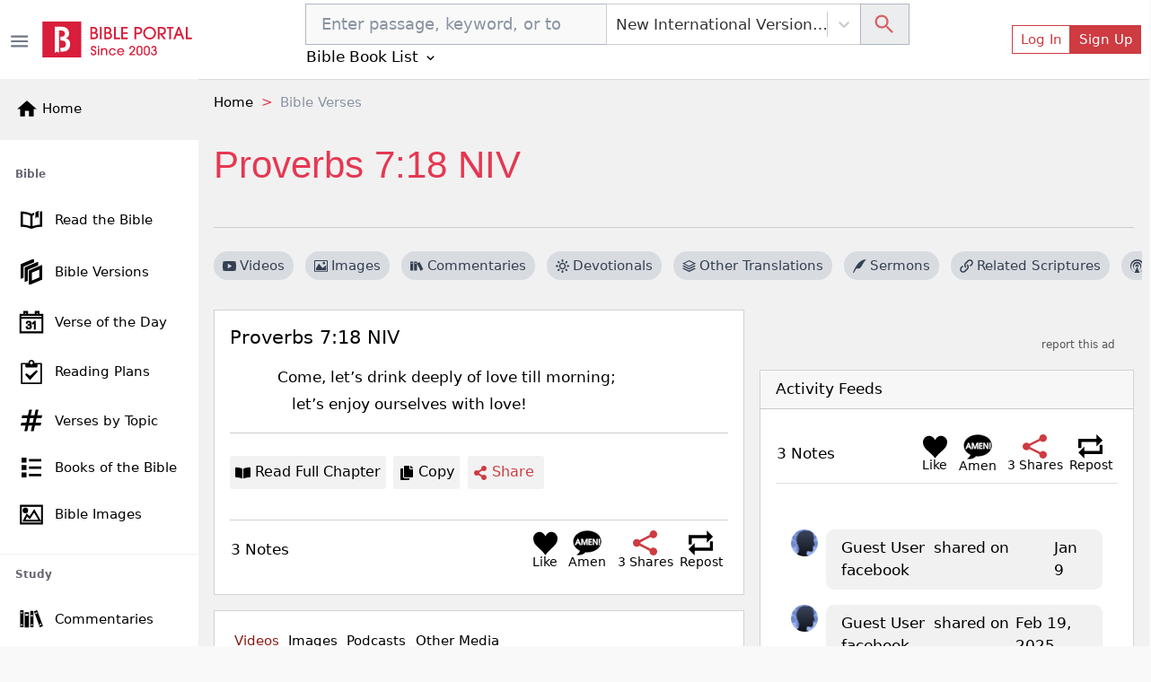

--- FILE ---
content_type: text/html; charset=utf-8
request_url: https://www.google.com/recaptcha/api2/aframe
body_size: 269
content:
<!DOCTYPE HTML><html><head><meta http-equiv="content-type" content="text/html; charset=UTF-8"></head><body><script nonce="f7jRjwB93Z5Wr9-TilXLSA">/** Anti-fraud and anti-abuse applications only. See google.com/recaptcha */ try{var clients={'sodar':'https://pagead2.googlesyndication.com/pagead/sodar?'};window.addEventListener("message",function(a){try{if(a.source===window.parent){var b=JSON.parse(a.data);var c=clients[b['id']];if(c){var d=document.createElement('img');d.src=c+b['params']+'&rc='+(localStorage.getItem("rc::a")?sessionStorage.getItem("rc::b"):"");window.document.body.appendChild(d);sessionStorage.setItem("rc::e",parseInt(sessionStorage.getItem("rc::e")||0)+1);localStorage.setItem("rc::h",'1769026749648');}}}catch(b){}});window.parent.postMessage("_grecaptcha_ready", "*");}catch(b){}</script></body></html>

--- FILE ---
content_type: application/javascript; charset=UTF-8
request_url: https://bibleportal.com/_next/static/chunks/2618-21d400bcd904f41408fb.js
body_size: 22381
content:
(self.webpackChunk_N_E=self.webpackChunk_N_E||[]).push([[2618],{31807:function(t){var e=!("undefined"===typeof window||!window.document||!window.document.createElement);t.exports=e},19662:function(t,e,r){var n=r(17854),i=r(60614),o=r(66330),s=n.TypeError;t.exports=function(t){if(i(t))return t;throw s(o(t)+" is not a function")}},96077:function(t,e,r){var n=r(17854),i=r(60614),o=n.String,s=n.TypeError;t.exports=function(t){if("object"==typeof t||i(t))return t;throw s("Can't set "+o(t)+" as a prototype")}},51223:function(t,e,r){var n=r(5112),i=r(70030),o=r(3070),s=n("unscopables"),a=Array.prototype;void 0==a[s]&&o.f(a,s,{configurable:!0,value:i(null)}),t.exports=function(t){a[s][t]=!0}},31530:function(t,e,r){"use strict";var n=r(28710).charAt;t.exports=function(t,e,r){return e+(r?n(t,e).length:1)}},25787:function(t,e,r){var n=r(17854),i=r(47976),o=n.TypeError;t.exports=function(t,e){if(i(e,t))return t;throw o("Incorrect invocation")}},19670:function(t,e,r){var n=r(17854),i=r(70111),o=n.String,s=n.TypeError;t.exports=function(t){if(i(t))return t;throw s(o(t)+" is not an object")}},7556:function(t,e,r){var n=r(47293);t.exports=n((function(){if("function"==typeof ArrayBuffer){var t=new ArrayBuffer(8);Object.isExtensible(t)&&Object.defineProperty(t,"a",{value:8})}}))},41318:function(t,e,r){var n=r(45656),i=r(51400),o=r(26244),s=function(t){return function(e,r,s){var a,c=n(e),l=o(c),u=i(s,l);if(t&&r!=r){for(;l>u;)if((a=c[u++])!=a)return!0}else for(;l>u;u++)if((t||u in c)&&c[u]===r)return t||u||0;return!t&&-1}};t.exports={includes:s(!0),indexOf:s(!1)}},42092:function(t,e,r){var n=r(49974),i=r(1702),o=r(68361),s=r(47908),a=r(26244),c=r(65417),l=i([].push),u=function(t){var e=1==t,r=2==t,i=3==t,u=4==t,f=6==t,h=7==t,p=5==t||f;return function(v,d,g,b){for(var x,y,m=s(v),E=o(m),w=n(d,g),O=a(E),S=0,k=b||c,A=e?k(v,O):r||h?k(v,0):void 0;O>S;S++)if((p||S in E)&&(y=w(x=E[S],S,m),t))if(e)A[S]=y;else if(y)switch(t){case 3:return!0;case 5:return x;case 6:return S;case 2:l(A,x)}else switch(t){case 4:return!1;case 7:l(A,x)}return f?-1:i||u?u:A}};t.exports={forEach:u(0),map:u(1),filter:u(2),some:u(3),every:u(4),find:u(5),findIndex:u(6),filterReject:u(7)}},81194:function(t,e,r){var n=r(47293),i=r(5112),o=r(7392),s=i("species");t.exports=function(t){return o>=51||!n((function(){var e=[];return(e.constructor={})[s]=function(){return{foo:1}},1!==e[t](Boolean).foo}))}},9341:function(t,e,r){"use strict";var n=r(47293);t.exports=function(t,e){var r=[][t];return!!r&&n((function(){r.call(null,e||function(){return 1},1)}))}},53671:function(t,e,r){var n=r(17854),i=r(19662),o=r(47908),s=r(68361),a=r(26244),c=n.TypeError,l=function(t){return function(e,r,n,l){i(r);var u=o(e),f=s(u),h=a(u),p=t?h-1:0,v=t?-1:1;if(n<2)for(;;){if(p in f){l=f[p],p+=v;break}if(p+=v,t?p<0:h<=p)throw c("Reduce of empty array with no initial value")}for(;t?p>=0:h>p;p+=v)p in f&&(l=r(l,f[p],p,u));return l}};t.exports={left:l(!1),right:l(!0)}},41589:function(t,e,r){var n=r(17854),i=r(51400),o=r(26244),s=r(86135),a=n.Array,c=Math.max;t.exports=function(t,e,r){for(var n=o(t),l=i(e,n),u=i(void 0===r?n:r,n),f=a(c(u-l,0)),h=0;l<u;l++,h++)s(f,h,t[l]);return f.length=h,f}},77475:function(t,e,r){var n=r(17854),i=r(43157),o=r(4411),s=r(70111),a=r(5112)("species"),c=n.Array;t.exports=function(t){var e;return i(t)&&(e=t.constructor,(o(e)&&(e===c||i(e.prototype))||s(e)&&null===(e=e[a]))&&(e=void 0)),void 0===e?c:e}},65417:function(t,e,r){var n=r(77475);t.exports=function(t,e){return new(n(t))(0===e?0:e)}},17072:function(t,e,r){var n=r(5112)("iterator"),i=!1;try{var o=0,s={next:function(){return{done:!!o++}},return:function(){i=!0}};s[n]=function(){return this},Array.from(s,(function(){throw 2}))}catch(a){}t.exports=function(t,e){if(!e&&!i)return!1;var r=!1;try{var o={};o[n]=function(){return{next:function(){return{done:r=!0}}}},t(o)}catch(a){}return r}},84326:function(t,e,r){var n=r(1702),i=n({}.toString),o=n("".slice);t.exports=function(t){return o(i(t),8,-1)}},70648:function(t,e,r){var n=r(17854),i=r(51694),o=r(60614),s=r(84326),a=r(5112)("toStringTag"),c=n.Object,l="Arguments"==s(function(){return arguments}());t.exports=i?s:function(t){var e,r,n;return void 0===t?"Undefined":null===t?"Null":"string"==typeof(r=function(t,e){try{return t[e]}catch(r){}}(e=c(t),a))?r:l?s(e):"Object"==(n=s(e))&&o(e.callee)?"Arguments":n}},29320:function(t,e,r){"use strict";var n=r(1702),i=r(12248),o=r(62423).getWeakData,s=r(19670),a=r(70111),c=r(25787),l=r(20408),u=r(42092),f=r(92597),h=r(29909),p=h.set,v=h.getterFor,d=u.find,g=u.findIndex,b=n([].splice),x=0,y=function(t){return t.frozen||(t.frozen=new m)},m=function(){this.entries=[]},E=function(t,e){return d(t.entries,(function(t){return t[0]===e}))};m.prototype={get:function(t){var e=E(this,t);if(e)return e[1]},has:function(t){return!!E(this,t)},set:function(t,e){var r=E(this,t);r?r[1]=e:this.entries.push([t,e])},delete:function(t){var e=g(this.entries,(function(e){return e[0]===t}));return~e&&b(this.entries,e,1),!!~e}},t.exports={getConstructor:function(t,e,r,n){var u=t((function(t,i){c(t,h),p(t,{type:e,id:x++,frozen:void 0}),void 0!=i&&l(i,t[n],{that:t,AS_ENTRIES:r})})),h=u.prototype,d=v(e),g=function(t,e,r){var n=d(t),i=o(s(e),!0);return!0===i?y(n).set(e,r):i[n.id]=r,t};return i(h,{delete:function(t){var e=d(this);if(!a(t))return!1;var r=o(t);return!0===r?y(e).delete(t):r&&f(r,e.id)&&delete r[e.id]},has:function(t){var e=d(this);if(!a(t))return!1;var r=o(t);return!0===r?y(e).has(t):r&&f(r,e.id)}}),i(h,r?{get:function(t){var e=d(this);if(a(t)){var r=o(t);return!0===r?y(e).get(t):r?r[e.id]:void 0}},set:function(t,e){return g(this,t,e)}}:{add:function(t){return g(this,t,!0)}}),u}}},77710:function(t,e,r){"use strict";var n=r(82109),i=r(17854),o=r(1702),s=r(54705),a=r(31320),c=r(62423),l=r(20408),u=r(25787),f=r(60614),h=r(70111),p=r(47293),v=r(17072),d=r(58003),g=r(79587);t.exports=function(t,e,r){var b=-1!==t.indexOf("Map"),x=-1!==t.indexOf("Weak"),y=b?"set":"add",m=i[t],E=m&&m.prototype,w=m,O={},S=function(t){var e=o(E[t]);a(E,t,"add"==t?function(t){return e(this,0===t?0:t),this}:"delete"==t?function(t){return!(x&&!h(t))&&e(this,0===t?0:t)}:"get"==t?function(t){return x&&!h(t)?void 0:e(this,0===t?0:t)}:"has"==t?function(t){return!(x&&!h(t))&&e(this,0===t?0:t)}:function(t,r){return e(this,0===t?0:t,r),this})};if(s(t,!f(m)||!(x||E.forEach&&!p((function(){(new m).entries().next()})))))w=r.getConstructor(e,t,b,y),c.enable();else if(s(t,!0)){var k=new w,A=k[y](x?{}:-0,1)!=k,T=p((function(){k.has(1)})),R=v((function(t){new m(t)})),z=!x&&p((function(){for(var t=new m,e=5;e--;)t[y](e,e);return!t.has(-0)}));R||((w=e((function(t,e){u(t,E);var r=g(new m,t,w);return void 0!=e&&l(e,r[y],{that:r,AS_ENTRIES:b}),r}))).prototype=E,E.constructor=w),(T||z)&&(S("delete"),S("has"),b&&S("get")),(z||A)&&S(y),x&&E.clear&&delete E.clear}return O[t]=w,n({global:!0,forced:w!=m},O),d(w,t),x||r.setStrong(w,t,b),w}},99920:function(t,e,r){var n=r(92597),i=r(53887),o=r(31236),s=r(3070);t.exports=function(t,e,r){for(var a=i(e),c=s.f,l=o.f,u=0;u<a.length;u++){var f=a[u];n(t,f)||r&&n(r,f)||c(t,f,l(e,f))}}},49920:function(t,e,r){var n=r(47293);t.exports=!n((function(){function t(){}return t.prototype.constructor=null,Object.getPrototypeOf(new t)!==t.prototype}))},24994:function(t,e,r){"use strict";var n=r(13383).IteratorPrototype,i=r(70030),o=r(79114),s=r(58003),a=r(97497),c=function(){return this};t.exports=function(t,e,r,l){var u=e+" Iterator";return t.prototype=i(n,{next:o(+!l,r)}),s(t,u,!1,!0),a[u]=c,t}},68880:function(t,e,r){var n=r(19781),i=r(3070),o=r(79114);t.exports=n?function(t,e,r){return i.f(t,e,o(1,r))}:function(t,e,r){return t[e]=r,t}},79114:function(t){t.exports=function(t,e){return{enumerable:!(1&t),configurable:!(2&t),writable:!(4&t),value:e}}},86135:function(t,e,r){"use strict";var n=r(34948),i=r(3070),o=r(79114);t.exports=function(t,e,r){var s=n(e);s in t?i.f(t,s,o(0,r)):t[s]=r}},70654:function(t,e,r){"use strict";var n=r(82109),i=r(46916),o=r(31913),s=r(76530),a=r(60614),c=r(24994),l=r(79518),u=r(27674),f=r(58003),h=r(68880),p=r(31320),v=r(5112),d=r(97497),g=r(13383),b=s.PROPER,x=s.CONFIGURABLE,y=g.IteratorPrototype,m=g.BUGGY_SAFARI_ITERATORS,E=v("iterator"),w="keys",O="values",S="entries",k=function(){return this};t.exports=function(t,e,r,s,v,g,A){c(r,e,s);var T,R,z,L=function(t){if(t===v&&P)return P;if(!m&&t in _)return _[t];switch(t){case w:case O:case S:return function(){return new r(this,t)}}return function(){return new r(this)}},j=e+" Iterator",N=!1,_=t.prototype,C=_[E]||_["@@iterator"]||v&&_[v],P=!m&&C||L(v),I="Array"==e&&_.entries||C;if(I&&(T=l(I.call(new t)))!==Object.prototype&&T.next&&(o||l(T)===y||(u?u(T,y):a(T[E])||p(T,E,k)),f(T,j,!0,!0),o&&(d[j]=k)),b&&v==O&&C&&C.name!==O&&(!o&&x?h(_,"name",O):(N=!0,P=function(){return i(C,this)})),v)if(R={values:L(O),keys:g?P:L(w),entries:L(S)},A)for(z in R)(m||N||!(z in _))&&p(_,z,R[z]);else n({target:e,proto:!0,forced:m||N},R);return o&&!A||_[E]===P||p(_,E,P,{name:v}),d[e]=P,R}},19781:function(t,e,r){var n=r(47293);t.exports=!n((function(){return 7!=Object.defineProperty({},1,{get:function(){return 7}})[1]}))},80317:function(t,e,r){var n=r(17854),i=r(70111),o=n.document,s=i(o)&&i(o.createElement);t.exports=function(t){return s?o.createElement(t):{}}},48324:function(t){t.exports={CSSRuleList:0,CSSStyleDeclaration:0,CSSValueList:0,ClientRectList:0,DOMRectList:0,DOMStringList:0,DOMTokenList:1,DataTransferItemList:0,FileList:0,HTMLAllCollection:0,HTMLCollection:0,HTMLFormElement:0,HTMLSelectElement:0,MediaList:0,MimeTypeArray:0,NamedNodeMap:0,NodeList:1,PaintRequestList:0,Plugin:0,PluginArray:0,SVGLengthList:0,SVGNumberList:0,SVGPathSegList:0,SVGPointList:0,SVGStringList:0,SVGTransformList:0,SourceBufferList:0,StyleSheetList:0,TextTrackCueList:0,TextTrackList:0,TouchList:0}},98509:function(t,e,r){var n=r(80317)("span").classList,i=n&&n.constructor&&n.constructor.prototype;t.exports=i===Object.prototype?void 0:i},35268:function(t,e,r){var n=r(84326),i=r(17854);t.exports="process"==n(i.process)},88113:function(t,e,r){var n=r(31331);t.exports=n("navigator","userAgent")||""},7392:function(t,e,r){var n,i,o=r(17854),s=r(88113),a=o.process,c=o.Deno,l=a&&a.versions||c&&c.version,u=l&&l.v8;u&&(i=(n=u.split("."))[0]>0&&n[0]<4?1:+(n[0]+n[1])),!i&&s&&(!(n=s.match(/Edge\/(\d+)/))||n[1]>=74)&&(n=s.match(/Chrome\/(\d+)/))&&(i=+n[1]),t.exports=i},80748:function(t){t.exports=["constructor","hasOwnProperty","isPrototypeOf","propertyIsEnumerable","toLocaleString","toString","valueOf"]},82109:function(t,e,r){var n=r(17854),i=r(31236).f,o=r(68880),s=r(31320),a=r(83505),c=r(99920),l=r(54705);t.exports=function(t,e){var r,u,f,h,p,v=t.target,d=t.global,g=t.stat;if(r=d?n:g?n[v]||a(v,{}):(n[v]||{}).prototype)for(u in e){if(h=e[u],f=t.noTargetGet?(p=i(r,u))&&p.value:r[u],!l(d?u:v+(g?".":"#")+u,t.forced)&&void 0!==f){if(typeof h==typeof f)continue;c(h,f)}(t.sham||f&&f.sham)&&o(h,"sham",!0),s(r,u,h,t)}}},47293:function(t){t.exports=function(t){try{return!!t()}catch(e){return!0}}},27007:function(t,e,r){"use strict";r(74916);var n=r(1702),i=r(31320),o=r(22261),s=r(47293),a=r(5112),c=r(68880),l=a("species"),u=RegExp.prototype;t.exports=function(t,e,r,f){var h=a(t),p=!s((function(){var e={};return e[h]=function(){return 7},7!=""[t](e)})),v=p&&!s((function(){var e=!1,r=/a/;return"split"===t&&((r={}).constructor={},r.constructor[l]=function(){return r},r.flags="",r[h]=/./[h]),r.exec=function(){return e=!0,null},r[h](""),!e}));if(!p||!v||r){var d=n(/./[h]),g=e(h,""[t],(function(t,e,r,i,s){var a=n(t),c=e.exec;return c===o||c===u.exec?p&&!s?{done:!0,value:d(e,r,i)}:{done:!0,value:a(r,e,i)}:{done:!1}}));i(String.prototype,t,g[0]),i(u,h,g[1])}f&&c(u[h],"sham",!0)}},76677:function(t,e,r){var n=r(47293);t.exports=!n((function(){return Object.isExtensible(Object.preventExtensions({}))}))},22104:function(t,e,r){var n=r(34374),i=Function.prototype,o=i.apply,s=i.call;t.exports="object"==typeof Reflect&&Reflect.apply||(n?s.bind(o):function(){return s.apply(o,arguments)})},49974:function(t,e,r){var n=r(1702),i=r(19662),o=r(34374),s=n(n.bind);t.exports=function(t,e){return i(t),void 0===e?t:o?s(t,e):function(){return t.apply(e,arguments)}}},34374:function(t,e,r){var n=r(47293);t.exports=!n((function(){var t=function(){}.bind();return"function"!=typeof t||t.hasOwnProperty("prototype")}))},46916:function(t,e,r){var n=r(34374),i=Function.prototype.call;t.exports=n?i.bind(i):function(){return i.apply(i,arguments)}},76530:function(t,e,r){var n=r(19781),i=r(92597),o=Function.prototype,s=n&&Object.getOwnPropertyDescriptor,a=i(o,"name"),c=a&&"something"===function(){}.name,l=a&&(!n||n&&s(o,"name").configurable);t.exports={EXISTS:a,PROPER:c,CONFIGURABLE:l}},1702:function(t,e,r){var n=r(34374),i=Function.prototype,o=i.bind,s=i.call,a=n&&o.bind(s,s);t.exports=n?function(t){return t&&a(t)}:function(t){return t&&function(){return s.apply(t,arguments)}}},31331:function(t,e,r){var n=r(17854),i=r(60614),o=function(t){return i(t)?t:void 0};t.exports=function(t,e){return arguments.length<2?o(n[t]):n[t]&&n[t][e]}},71246:function(t,e,r){var n=r(70648),i=r(58173),o=r(97497),s=r(5112)("iterator");t.exports=function(t){if(void 0!=t)return i(t,s)||i(t,"@@iterator")||o[n(t)]}},18554:function(t,e,r){var n=r(17854),i=r(46916),o=r(19662),s=r(19670),a=r(66330),c=r(71246),l=n.TypeError;t.exports=function(t,e){var r=arguments.length<2?c(t):e;if(o(r))return s(i(r,t));throw l(a(t)+" is not iterable")}},58173:function(t,e,r){var n=r(19662);t.exports=function(t,e){var r=t[e];return null==r?void 0:n(r)}},10647:function(t,e,r){var n=r(1702),i=r(47908),o=Math.floor,s=n("".charAt),a=n("".replace),c=n("".slice),l=/\$([$&'`]|\d{1,2}|<[^>]*>)/g,u=/\$([$&'`]|\d{1,2})/g;t.exports=function(t,e,r,n,f,h){var p=r+t.length,v=n.length,d=u;return void 0!==f&&(f=i(f),d=l),a(h,d,(function(i,a){var l;switch(s(a,0)){case"$":return"$";case"&":return t;case"`":return c(e,0,r);case"'":return c(e,p);case"<":l=f[c(a,1,-1)];break;default:var u=+a;if(0===u)return i;if(u>v){var h=o(u/10);return 0===h?i:h<=v?void 0===n[h-1]?s(a,1):n[h-1]+s(a,1):i}l=n[u-1]}return void 0===l?"":l}))}},17854:function(t,e,r){var n=function(t){return t&&t.Math==Math&&t};t.exports=n("object"==typeof globalThis&&globalThis)||n("object"==typeof window&&window)||n("object"==typeof self&&self)||n("object"==typeof r.g&&r.g)||function(){return this}()||Function("return this")()},92597:function(t,e,r){var n=r(1702),i=r(47908),o=n({}.hasOwnProperty);t.exports=Object.hasOwn||function(t,e){return o(i(t),e)}},3501:function(t){t.exports={}},60490:function(t,e,r){var n=r(31331);t.exports=n("document","documentElement")},64664:function(t,e,r){var n=r(19781),i=r(47293),o=r(80317);t.exports=!n&&!i((function(){return 7!=Object.defineProperty(o("div"),"a",{get:function(){return 7}}).a}))},68361:function(t,e,r){var n=r(17854),i=r(1702),o=r(47293),s=r(84326),a=n.Object,c=i("".split);t.exports=o((function(){return!a("z").propertyIsEnumerable(0)}))?function(t){return"String"==s(t)?c(t,""):a(t)}:a},79587:function(t,e,r){var n=r(60614),i=r(70111),o=r(27674);t.exports=function(t,e,r){var s,a;return o&&n(s=e.constructor)&&s!==r&&i(a=s.prototype)&&a!==r.prototype&&o(t,a),t}},42788:function(t,e,r){var n=r(1702),i=r(60614),o=r(5465),s=n(Function.toString);i(o.inspectSource)||(o.inspectSource=function(t){return s(t)}),t.exports=o.inspectSource},62423:function(t,e,r){var n=r(82109),i=r(1702),o=r(3501),s=r(70111),a=r(92597),c=r(3070).f,l=r(8006),u=r(1156),f=r(52050),h=r(69711),p=r(76677),v=!1,d=h("meta"),g=0,b=function(t){c(t,d,{value:{objectID:"O"+g++,weakData:{}}})},x=t.exports={enable:function(){x.enable=function(){},v=!0;var t=l.f,e=i([].splice),r={};r[d]=1,t(r).length&&(l.f=function(r){for(var n=t(r),i=0,o=n.length;i<o;i++)if(n[i]===d){e(n,i,1);break}return n},n({target:"Object",stat:!0,forced:!0},{getOwnPropertyNames:u.f}))},fastKey:function(t,e){if(!s(t))return"symbol"==typeof t?t:("string"==typeof t?"S":"P")+t;if(!a(t,d)){if(!f(t))return"F";if(!e)return"E";b(t)}return t[d].objectID},getWeakData:function(t,e){if(!a(t,d)){if(!f(t))return!0;if(!e)return!1;b(t)}return t[d].weakData},onFreeze:function(t){return p&&v&&f(t)&&!a(t,d)&&b(t),t}};o[d]=!0},29909:function(t,e,r){var n,i,o,s=r(68536),a=r(17854),c=r(1702),l=r(70111),u=r(68880),f=r(92597),h=r(5465),p=r(6200),v=r(3501),d="Object already initialized",g=a.TypeError,b=a.WeakMap;if(s||h.state){var x=h.state||(h.state=new b),y=c(x.get),m=c(x.has),E=c(x.set);n=function(t,e){if(m(x,t))throw new g(d);return e.facade=t,E(x,t,e),e},i=function(t){return y(x,t)||{}},o=function(t){return m(x,t)}}else{var w=p("state");v[w]=!0,n=function(t,e){if(f(t,w))throw new g(d);return e.facade=t,u(t,w,e),e},i=function(t){return f(t,w)?t[w]:{}},o=function(t){return f(t,w)}}t.exports={set:n,get:i,has:o,enforce:function(t){return o(t)?i(t):n(t,{})},getterFor:function(t){return function(e){var r;if(!l(e)||(r=i(e)).type!==t)throw g("Incompatible receiver, "+t+" required");return r}}}},97659:function(t,e,r){var n=r(5112),i=r(97497),o=n("iterator"),s=Array.prototype;t.exports=function(t){return void 0!==t&&(i.Array===t||s[o]===t)}},43157:function(t,e,r){var n=r(84326);t.exports=Array.isArray||function(t){return"Array"==n(t)}},60614:function(t){t.exports=function(t){return"function"==typeof t}},4411:function(t,e,r){var n=r(1702),i=r(47293),o=r(60614),s=r(70648),a=r(31331),c=r(42788),l=function(){},u=[],f=a("Reflect","construct"),h=/^\s*(?:class|function)\b/,p=n(h.exec),v=!h.exec(l),d=function(t){if(!o(t))return!1;try{return f(l,u,t),!0}catch(e){return!1}},g=function(t){if(!o(t))return!1;switch(s(t)){case"AsyncFunction":case"GeneratorFunction":case"AsyncGeneratorFunction":return!1}try{return v||!!p(h,c(t))}catch(e){return!0}};g.sham=!0,t.exports=!f||i((function(){var t;return d(d.call)||!d(Object)||!d((function(){t=!0}))||t}))?g:d},54705:function(t,e,r){var n=r(47293),i=r(60614),o=/#|\.prototype\./,s=function(t,e){var r=c[a(t)];return r==u||r!=l&&(i(e)?n(e):!!e)},a=s.normalize=function(t){return String(t).replace(o,".").toLowerCase()},c=s.data={},l=s.NATIVE="N",u=s.POLYFILL="P";t.exports=s},70111:function(t,e,r){var n=r(60614);t.exports=function(t){return"object"==typeof t?null!==t:n(t)}},31913:function(t){t.exports=!1},52190:function(t,e,r){var n=r(17854),i=r(31331),o=r(60614),s=r(47976),a=r(43307),c=n.Object;t.exports=a?function(t){return"symbol"==typeof t}:function(t){var e=i("Symbol");return o(e)&&s(e.prototype,c(t))}},20408:function(t,e,r){var n=r(17854),i=r(49974),o=r(46916),s=r(19670),a=r(66330),c=r(97659),l=r(26244),u=r(47976),f=r(18554),h=r(71246),p=r(99212),v=n.TypeError,d=function(t,e){this.stopped=t,this.result=e},g=d.prototype;t.exports=function(t,e,r){var n,b,x,y,m,E,w,O=r&&r.that,S=!(!r||!r.AS_ENTRIES),k=!(!r||!r.IS_ITERATOR),A=!(!r||!r.INTERRUPTED),T=i(e,O),R=function(t){return n&&p(n,"normal",t),new d(!0,t)},z=function(t){return S?(s(t),A?T(t[0],t[1],R):T(t[0],t[1])):A?T(t,R):T(t)};if(k)n=t;else{if(!(b=h(t)))throw v(a(t)+" is not iterable");if(c(b)){for(x=0,y=l(t);y>x;x++)if((m=z(t[x]))&&u(g,m))return m;return new d(!1)}n=f(t,b)}for(E=n.next;!(w=o(E,n)).done;){try{m=z(w.value)}catch(L){p(n,"throw",L)}if("object"==typeof m&&m&&u(g,m))return m}return new d(!1)}},99212:function(t,e,r){var n=r(46916),i=r(19670),o=r(58173);t.exports=function(t,e,r){var s,a;i(t);try{if(!(s=o(t,"return"))){if("throw"===e)throw r;return r}s=n(s,t)}catch(c){a=!0,s=c}if("throw"===e)throw r;if(a)throw s;return i(s),r}},13383:function(t,e,r){"use strict";var n,i,o,s=r(47293),a=r(60614),c=r(70030),l=r(79518),u=r(31320),f=r(5112),h=r(31913),p=f("iterator"),v=!1;[].keys&&("next"in(o=[].keys())?(i=l(l(o)))!==Object.prototype&&(n=i):v=!0),void 0==n||s((function(){var t={};return n[p].call(t)!==t}))?n={}:h&&(n=c(n)),a(n[p])||u(n,p,(function(){return this})),t.exports={IteratorPrototype:n,BUGGY_SAFARI_ITERATORS:v}},97497:function(t){t.exports={}},26244:function(t,e,r){var n=r(17466);t.exports=function(t){return n(t.length)}},30133:function(t,e,r){var n=r(7392),i=r(47293);t.exports=!!Object.getOwnPropertySymbols&&!i((function(){var t=Symbol();return!String(t)||!(Object(t)instanceof Symbol)||!Symbol.sham&&n&&n<41}))},68536:function(t,e,r){var n=r(17854),i=r(60614),o=r(42788),s=n.WeakMap;t.exports=i(s)&&/native code/.test(o(s))},83009:function(t,e,r){var n=r(17854),i=r(47293),o=r(1702),s=r(41340),a=r(53111).trim,c=r(81361),l=n.parseInt,u=n.Symbol,f=u&&u.iterator,h=/^[+-]?0x/i,p=o(h.exec),v=8!==l(c+"08")||22!==l(c+"0x16")||f&&!i((function(){l(Object(f))}));t.exports=v?function(t,e){var r=a(s(t));return l(r,e>>>0||(p(h,r)?16:10))}:l},21574:function(t,e,r){"use strict";var n=r(19781),i=r(1702),o=r(46916),s=r(47293),a=r(81956),c=r(25181),l=r(55296),u=r(47908),f=r(68361),h=Object.assign,p=Object.defineProperty,v=i([].concat);t.exports=!h||s((function(){if(n&&1!==h({b:1},h(p({},"a",{enumerable:!0,get:function(){p(this,"b",{value:3,enumerable:!1})}}),{b:2})).b)return!0;var t={},e={},r=Symbol(),i="abcdefghijklmnopqrst";return t[r]=7,i.split("").forEach((function(t){e[t]=t})),7!=h({},t)[r]||a(h({},e)).join("")!=i}))?function(t,e){for(var r=u(t),i=arguments.length,s=1,h=c.f,p=l.f;i>s;)for(var d,g=f(arguments[s++]),b=h?v(a(g),h(g)):a(g),x=b.length,y=0;x>y;)d=b[y++],n&&!o(p,g,d)||(r[d]=g[d]);return r}:h},70030:function(t,e,r){var n,i=r(19670),o=r(36048),s=r(80748),a=r(3501),c=r(60490),l=r(80317),u=r(6200),f=u("IE_PROTO"),h=function(){},p=function(t){return"<script>"+t+"</"+"script>"},v=function(t){t.write(p("")),t.close();var e=t.parentWindow.Object;return t=null,e},d=function(){try{n=new ActiveXObject("htmlfile")}catch(e){}d="undefined"!=typeof document?document.domain&&n?v(n):function(){var t,e=l("iframe");return e.style.display="none",c.appendChild(e),e.src=String("javascript:"),(t=e.contentWindow.document).open(),t.write(p("document.F=Object")),t.close(),t.F}():v(n);for(var t=s.length;t--;)delete d.prototype[s[t]];return d()};a[f]=!0,t.exports=Object.create||function(t,e){var r;return null!==t?(h.prototype=i(t),r=new h,h.prototype=null,r[f]=t):r=d(),void 0===e?r:o.f(r,e)}},36048:function(t,e,r){var n=r(19781),i=r(3353),o=r(3070),s=r(19670),a=r(45656),c=r(81956);e.f=n&&!i?Object.defineProperties:function(t,e){s(t);for(var r,n=a(e),i=c(e),l=i.length,u=0;l>u;)o.f(t,r=i[u++],n[r]);return t}},3070:function(t,e,r){var n=r(17854),i=r(19781),o=r(64664),s=r(3353),a=r(19670),c=r(34948),l=n.TypeError,u=Object.defineProperty,f=Object.getOwnPropertyDescriptor,h="enumerable",p="configurable",v="writable";e.f=i?s?function(t,e,r){if(a(t),e=c(e),a(r),"function"===typeof t&&"prototype"===e&&"value"in r&&v in r&&!r.writable){var n=f(t,e);n&&n.writable&&(t[e]=r.value,r={configurable:p in r?r.configurable:n.configurable,enumerable:h in r?r.enumerable:n.enumerable,writable:!1})}return u(t,e,r)}:u:function(t,e,r){if(a(t),e=c(e),a(r),o)try{return u(t,e,r)}catch(n){}if("get"in r||"set"in r)throw l("Accessors not supported");return"value"in r&&(t[e]=r.value),t}},31236:function(t,e,r){var n=r(19781),i=r(46916),o=r(55296),s=r(79114),a=r(45656),c=r(34948),l=r(92597),u=r(64664),f=Object.getOwnPropertyDescriptor;e.f=n?f:function(t,e){if(t=a(t),e=c(e),u)try{return f(t,e)}catch(r){}if(l(t,e))return s(!i(o.f,t,e),t[e])}},1156:function(t,e,r){var n=r(84326),i=r(45656),o=r(8006).f,s=r(41589),a="object"==typeof window&&window&&Object.getOwnPropertyNames?Object.getOwnPropertyNames(window):[];t.exports.f=function(t){return a&&"Window"==n(t)?function(t){try{return o(t)}catch(e){return s(a)}}(t):o(i(t))}},8006:function(t,e,r){var n=r(16324),i=r(80748).concat("length","prototype");e.f=Object.getOwnPropertyNames||function(t){return n(t,i)}},25181:function(t,e){e.f=Object.getOwnPropertySymbols},79518:function(t,e,r){var n=r(17854),i=r(92597),o=r(60614),s=r(47908),a=r(6200),c=r(49920),l=a("IE_PROTO"),u=n.Object,f=u.prototype;t.exports=c?u.getPrototypeOf:function(t){var e=s(t);if(i(e,l))return e[l];var r=e.constructor;return o(r)&&e instanceof r?r.prototype:e instanceof u?f:null}},52050:function(t,e,r){var n=r(47293),i=r(70111),o=r(84326),s=r(7556),a=Object.isExtensible,c=n((function(){a(1)}));t.exports=c||s?function(t){return!!i(t)&&((!s||"ArrayBuffer"!=o(t))&&(!a||a(t)))}:a},47976:function(t,e,r){var n=r(1702);t.exports=n({}.isPrototypeOf)},16324:function(t,e,r){var n=r(1702),i=r(92597),o=r(45656),s=r(41318).indexOf,a=r(3501),c=n([].push);t.exports=function(t,e){var r,n=o(t),l=0,u=[];for(r in n)!i(a,r)&&i(n,r)&&c(u,r);for(;e.length>l;)i(n,r=e[l++])&&(~s(u,r)||c(u,r));return u}},81956:function(t,e,r){var n=r(16324),i=r(80748);t.exports=Object.keys||function(t){return n(t,i)}},55296:function(t,e){"use strict";var r={}.propertyIsEnumerable,n=Object.getOwnPropertyDescriptor,i=n&&!r.call({1:2},1);e.f=i?function(t){var e=n(this,t);return!!e&&e.enumerable}:r},27674:function(t,e,r){var n=r(1702),i=r(19670),o=r(96077);t.exports=Object.setPrototypeOf||("__proto__"in{}?function(){var t,e=!1,r={};try{(t=n(Object.getOwnPropertyDescriptor(Object.prototype,"__proto__").set))(r,[]),e=r instanceof Array}catch(s){}return function(r,n){return i(r),o(n),e?t(r,n):r.__proto__=n,r}}():void 0)},90288:function(t,e,r){"use strict";var n=r(51694),i=r(70648);t.exports=n?{}.toString:function(){return"[object "+i(this)+"]"}},92140:function(t,e,r){var n=r(17854),i=r(46916),o=r(60614),s=r(70111),a=n.TypeError;t.exports=function(t,e){var r,n;if("string"===e&&o(r=t.toString)&&!s(n=i(r,t)))return n;if(o(r=t.valueOf)&&!s(n=i(r,t)))return n;if("string"!==e&&o(r=t.toString)&&!s(n=i(r,t)))return n;throw a("Can't convert object to primitive value")}},53887:function(t,e,r){var n=r(31331),i=r(1702),o=r(8006),s=r(25181),a=r(19670),c=i([].concat);t.exports=n("Reflect","ownKeys")||function(t){var e=o.f(a(t)),r=s.f;return r?c(e,r(t)):e}},12248:function(t,e,r){var n=r(31320);t.exports=function(t,e,r){for(var i in e)n(t,i,e[i],r);return t}},31320:function(t,e,r){var n=r(17854),i=r(60614),o=r(92597),s=r(68880),a=r(83505),c=r(42788),l=r(29909),u=r(76530).CONFIGURABLE,f=l.get,h=l.enforce,p=String(String).split("String");(t.exports=function(t,e,r,c){var l,f=!!c&&!!c.unsafe,v=!!c&&!!c.enumerable,d=!!c&&!!c.noTargetGet,g=c&&void 0!==c.name?c.name:e;i(r)&&("Symbol("===String(g).slice(0,7)&&(g="["+String(g).replace(/^Symbol\(([^)]*)\)/,"$1")+"]"),(!o(r,"name")||u&&r.name!==g)&&s(r,"name",g),(l=h(r)).source||(l.source=p.join("string"==typeof g?g:""))),t!==n?(f?!d&&t[e]&&(v=!0):delete t[e],v?t[e]=r:s(t,e,r)):v?t[e]=r:a(e,r)})(Function.prototype,"toString",(function(){return i(this)&&f(this).source||c(this)}))},97651:function(t,e,r){var n=r(17854),i=r(46916),o=r(19670),s=r(60614),a=r(84326),c=r(22261),l=n.TypeError;t.exports=function(t,e){var r=t.exec;if(s(r)){var n=i(r,t,e);return null!==n&&o(n),n}if("RegExp"===a(t))return i(c,t,e);throw l("RegExp#exec called on incompatible receiver")}},22261:function(t,e,r){"use strict";var n=r(46916),i=r(1702),o=r(41340),s=r(67066),a=r(52999),c=r(72309),l=r(70030),u=r(29909).get,f=r(9441),h=r(38173),p=c("native-string-replace",String.prototype.replace),v=RegExp.prototype.exec,d=v,g=i("".charAt),b=i("".indexOf),x=i("".replace),y=i("".slice),m=function(){var t=/a/,e=/b*/g;return n(v,t,"a"),n(v,e,"a"),0!==t.lastIndex||0!==e.lastIndex}(),E=a.BROKEN_CARET,w=void 0!==/()??/.exec("")[1];(m||w||E||f||h)&&(d=function(t){var e,r,i,a,c,f,h,O=this,S=u(O),k=o(t),A=S.raw;if(A)return A.lastIndex=O.lastIndex,e=n(d,A,k),O.lastIndex=A.lastIndex,e;var T=S.groups,R=E&&O.sticky,z=n(s,O),L=O.source,j=0,N=k;if(R&&(z=x(z,"y",""),-1===b(z,"g")&&(z+="g"),N=y(k,O.lastIndex),O.lastIndex>0&&(!O.multiline||O.multiline&&"\n"!==g(k,O.lastIndex-1))&&(L="(?: "+L+")",N=" "+N,j++),r=new RegExp("^(?:"+L+")",z)),w&&(r=new RegExp("^"+L+"$(?!\\s)",z)),m&&(i=O.lastIndex),a=n(v,R?r:O,N),R?a?(a.input=y(a.input,j),a[0]=y(a[0],j),a.index=O.lastIndex,O.lastIndex+=a[0].length):O.lastIndex=0:m&&a&&(O.lastIndex=O.global?a.index+a[0].length:i),w&&a&&a.length>1&&n(p,a[0],r,(function(){for(c=1;c<arguments.length-2;c++)void 0===arguments[c]&&(a[c]=void 0)})),a&&T)for(a.groups=f=l(null),c=0;c<T.length;c++)f[(h=T[c])[0]]=a[h[1]];return a}),t.exports=d},67066:function(t,e,r){"use strict";var n=r(19670);t.exports=function(){var t=n(this),e="";return t.global&&(e+="g"),t.ignoreCase&&(e+="i"),t.multiline&&(e+="m"),t.dotAll&&(e+="s"),t.unicode&&(e+="u"),t.sticky&&(e+="y"),e}},52999:function(t,e,r){var n=r(47293),i=r(17854).RegExp,o=n((function(){var t=i("a","y");return t.lastIndex=2,null!=t.exec("abcd")})),s=o||n((function(){return!i("a","y").sticky})),a=o||n((function(){var t=i("^r","gy");return t.lastIndex=2,null!=t.exec("str")}));t.exports={BROKEN_CARET:a,MISSED_STICKY:s,UNSUPPORTED_Y:o}},9441:function(t,e,r){var n=r(47293),i=r(17854).RegExp;t.exports=n((function(){var t=i(".","s");return!(t.dotAll&&t.exec("\n")&&"s"===t.flags)}))},38173:function(t,e,r){var n=r(47293),i=r(17854).RegExp;t.exports=n((function(){var t=i("(?<a>b)","g");return"b"!==t.exec("b").groups.a||"bc"!=="b".replace(t,"$<a>c")}))},84488:function(t,e,r){var n=r(17854).TypeError;t.exports=function(t){if(void 0==t)throw n("Can't call method on "+t);return t}},83505:function(t,e,r){var n=r(17854),i=Object.defineProperty;t.exports=function(t,e){try{i(n,t,{value:e,configurable:!0,writable:!0})}catch(r){n[t]=e}return e}},58003:function(t,e,r){var n=r(3070).f,i=r(92597),o=r(5112)("toStringTag");t.exports=function(t,e,r){t&&!r&&(t=t.prototype),t&&!i(t,o)&&n(t,o,{configurable:!0,value:e})}},6200:function(t,e,r){var n=r(72309),i=r(69711),o=n("keys");t.exports=function(t){return o[t]||(o[t]=i(t))}},5465:function(t,e,r){var n=r(17854),i=r(83505),o="__core-js_shared__",s=n[o]||i(o,{});t.exports=s},72309:function(t,e,r){var n=r(31913),i=r(5465);(t.exports=function(t,e){return i[t]||(i[t]=void 0!==e?e:{})})("versions",[]).push({version:"3.21.1",mode:n?"pure":"global",copyright:"\xa9 2014-2022 Denis Pushkarev (zloirock.ru)",license:"https://github.com/zloirock/core-js/blob/v3.21.1/LICENSE",source:"https://github.com/zloirock/core-js"})},28710:function(t,e,r){var n=r(1702),i=r(19303),o=r(41340),s=r(84488),a=n("".charAt),c=n("".charCodeAt),l=n("".slice),u=function(t){return function(e,r){var n,u,f=o(s(e)),h=i(r),p=f.length;return h<0||h>=p?t?"":void 0:(n=c(f,h))<55296||n>56319||h+1===p||(u=c(f,h+1))<56320||u>57343?t?a(f,h):n:t?l(f,h,h+2):u-56320+(n-55296<<10)+65536}};t.exports={codeAt:u(!1),charAt:u(!0)}},53111:function(t,e,r){var n=r(1702),i=r(84488),o=r(41340),s=r(81361),a=n("".replace),c="["+s+"]",l=RegExp("^"+c+c+"*"),u=RegExp(c+c+"*$"),f=function(t){return function(e){var r=o(i(e));return 1&t&&(r=a(r,l,"")),2&t&&(r=a(r,u,"")),r}};t.exports={start:f(1),end:f(2),trim:f(3)}},51400:function(t,e,r){var n=r(19303),i=Math.max,o=Math.min;t.exports=function(t,e){var r=n(t);return r<0?i(r+e,0):o(r,e)}},45656:function(t,e,r){var n=r(68361),i=r(84488);t.exports=function(t){return n(i(t))}},19303:function(t){var e=Math.ceil,r=Math.floor;t.exports=function(t){var n=+t;return n!==n||0===n?0:(n>0?r:e)(n)}},17466:function(t,e,r){var n=r(19303),i=Math.min;t.exports=function(t){return t>0?i(n(t),9007199254740991):0}},47908:function(t,e,r){var n=r(17854),i=r(84488),o=n.Object;t.exports=function(t){return o(i(t))}},57593:function(t,e,r){var n=r(17854),i=r(46916),o=r(70111),s=r(52190),a=r(58173),c=r(92140),l=r(5112),u=n.TypeError,f=l("toPrimitive");t.exports=function(t,e){if(!o(t)||s(t))return t;var r,n=a(t,f);if(n){if(void 0===e&&(e="default"),r=i(n,t,e),!o(r)||s(r))return r;throw u("Can't convert object to primitive value")}return void 0===e&&(e="number"),c(t,e)}},34948:function(t,e,r){var n=r(57593),i=r(52190);t.exports=function(t){var e=n(t,"string");return i(e)?e:e+""}},51694:function(t,e,r){var n={};n[r(5112)("toStringTag")]="z",t.exports="[object z]"===String(n)},41340:function(t,e,r){var n=r(17854),i=r(70648),o=n.String;t.exports=function(t){if("Symbol"===i(t))throw TypeError("Cannot convert a Symbol value to a string");return o(t)}},66330:function(t,e,r){var n=r(17854).String;t.exports=function(t){try{return n(t)}catch(e){return"Object"}}},69711:function(t,e,r){var n=r(1702),i=0,o=Math.random(),s=n(1..toString);t.exports=function(t){return"Symbol("+(void 0===t?"":t)+")_"+s(++i+o,36)}},43307:function(t,e,r){var n=r(30133);t.exports=n&&!Symbol.sham&&"symbol"==typeof Symbol.iterator},3353:function(t,e,r){var n=r(19781),i=r(47293);t.exports=n&&i((function(){return 42!=Object.defineProperty((function(){}),"prototype",{value:42,writable:!1}).prototype}))},5112:function(t,e,r){var n=r(17854),i=r(72309),o=r(92597),s=r(69711),a=r(30133),c=r(43307),l=i("wks"),u=n.Symbol,f=u&&u.for,h=c?u:u&&u.withoutSetter||s;t.exports=function(t){if(!o(l,t)||!a&&"string"!=typeof l[t]){var e="Symbol."+t;a&&o(u,t)?l[t]=u[t]:l[t]=c&&f?f(e):h(e)}return l[t]}},81361:function(t){t.exports="\t\n\v\f\r \xa0\u1680\u2000\u2001\u2002\u2003\u2004\u2005\u2006\u2007\u2008\u2009\u200a\u202f\u205f\u3000\u2028\u2029\ufeff"},57327:function(t,e,r){"use strict";var n=r(82109),i=r(42092).filter;n({target:"Array",proto:!0,forced:!r(81194)("filter")},{filter:function(t){return i(this,t,arguments.length>1?arguments[1]:void 0)}})},66992:function(t,e,r){"use strict";var n=r(45656),i=r(51223),o=r(97497),s=r(29909),a=r(3070).f,c=r(70654),l=r(31913),u=r(19781),f="Array Iterator",h=s.set,p=s.getterFor(f);t.exports=c(Array,"Array",(function(t,e){h(this,{type:f,target:n(t),index:0,kind:e})}),(function(){var t=p(this),e=t.target,r=t.kind,n=t.index++;return!e||n>=e.length?(t.target=void 0,{value:void 0,done:!0}):"keys"==r?{value:n,done:!1}:"values"==r?{value:e[n],done:!1}:{value:[n,e[n]],done:!1}}),"values");var v=o.Arguments=o.Array;if(i("keys"),i("values"),i("entries"),!l&&u&&"values"!==v.name)try{a(v,"name",{value:"values"})}catch(d){}},85827:function(t,e,r){"use strict";var n=r(82109),i=r(53671).left,o=r(9341),s=r(7392),a=r(35268);n({target:"Array",proto:!0,forced:!o("reduce")||!a&&s>79&&s<83},{reduce:function(t){var e=arguments.length;return i(this,t,e,e>1?arguments[1]:void 0)}})},68309:function(t,e,r){var n=r(19781),i=r(76530).EXISTS,o=r(1702),s=r(3070).f,a=Function.prototype,c=o(a.toString),l=/function\b(?:\s|\/\*[\S\s]*?\*\/|\/\/[^\n\r]*[\n\r]+)*([^\s(/]*)/,u=o(l.exec);n&&!i&&s(a,"name",{configurable:!0,get:function(){try{return u(l,c(this))[1]}catch(t){return""}}})},19601:function(t,e,r){var n=r(82109),i=r(21574);n({target:"Object",stat:!0,forced:Object.assign!==i},{assign:i})},41539:function(t,e,r){var n=r(51694),i=r(31320),o=r(90288);n||i(Object.prototype,"toString",o,{unsafe:!0})},91058:function(t,e,r){var n=r(82109),i=r(83009);n({global:!0,forced:parseInt!=i},{parseInt:i})},74916:function(t,e,r){"use strict";var n=r(82109),i=r(22261);n({target:"RegExp",proto:!0,forced:/./.exec!==i},{exec:i})},78783:function(t,e,r){"use strict";var n=r(28710).charAt,i=r(41340),o=r(29909),s=r(70654),a="String Iterator",c=o.set,l=o.getterFor(a);s(String,"String",(function(t){c(this,{type:a,string:i(t),index:0})}),(function(){var t,e=l(this),r=e.string,i=e.index;return i>=r.length?{value:void 0,done:!0}:(t=n(r,i),e.index+=t.length,{value:t,done:!1})}))},4723:function(t,e,r){"use strict";var n=r(46916),i=r(27007),o=r(19670),s=r(17466),a=r(41340),c=r(84488),l=r(58173),u=r(31530),f=r(97651);i("match",(function(t,e,r){return[function(e){var r=c(this),i=void 0==e?void 0:l(e,t);return i?n(i,e,r):new RegExp(e)[t](a(r))},function(t){var n=o(this),i=a(t),c=r(e,n,i);if(c.done)return c.value;if(!n.global)return f(n,i);var l=n.unicode;n.lastIndex=0;for(var h,p=[],v=0;null!==(h=f(n,i));){var d=a(h[0]);p[v]=d,""===d&&(n.lastIndex=u(i,s(n.lastIndex),l)),v++}return 0===v?null:p}]}))},15306:function(t,e,r){"use strict";var n=r(22104),i=r(46916),o=r(1702),s=r(27007),a=r(47293),c=r(19670),l=r(60614),u=r(19303),f=r(17466),h=r(41340),p=r(84488),v=r(31530),d=r(58173),g=r(10647),b=r(97651),x=r(5112)("replace"),y=Math.max,m=Math.min,E=o([].concat),w=o([].push),O=o("".indexOf),S=o("".slice),k="$0"==="a".replace(/./,"$0"),A=!!/./[x]&&""===/./[x]("a","$0");s("replace",(function(t,e,r){var o=A?"$":"$0";return[function(t,r){var n=p(this),o=void 0==t?void 0:d(t,x);return o?i(o,t,n,r):i(e,h(n),t,r)},function(t,i){var s=c(this),a=h(t);if("string"==typeof i&&-1===O(i,o)&&-1===O(i,"$<")){var p=r(e,s,a,i);if(p.done)return p.value}var d=l(i);d||(i=h(i));var x=s.global;if(x){var k=s.unicode;s.lastIndex=0}for(var A=[];;){var T=b(s,a);if(null===T)break;if(w(A,T),!x)break;""===h(T[0])&&(s.lastIndex=v(a,f(s.lastIndex),k))}for(var R,z="",L=0,j=0;j<A.length;j++){for(var N=h((T=A[j])[0]),_=y(m(u(T.index),a.length),0),C=[],P=1;P<T.length;P++)w(C,void 0===(R=T[P])?R:String(R));var I=T.groups;if(d){var W=E([N],C,_,a);void 0!==I&&w(W,I);var M=h(n(i,void 0,W))}else M=g(N,a,_,C,I,i);_>=L&&(z+=S(a,L,_)+M,L=_+N.length)}return z+S(a,L)}]}),!!a((function(){var t=/./;return t.exec=function(){var t=[];return t.groups={a:"7"},t},"7"!=="".replace(t,"$<a>")}))||!k||A)},4129:function(t,e,r){"use strict";var n,i=r(17854),o=r(1702),s=r(12248),a=r(62423),c=r(77710),l=r(29320),u=r(70111),f=r(52050),h=r(29909).enforce,p=r(68536),v=!i.ActiveXObject&&"ActiveXObject"in i,d=function(t){return function(){return t(this,arguments.length?arguments[0]:void 0)}},g=c("WeakMap",d,l);if(p&&v){n=l.getConstructor(d,"WeakMap",!0),a.enable();var b=g.prototype,x=o(b.delete),y=o(b.has),m=o(b.get),E=o(b.set);s(b,{delete:function(t){if(u(t)&&!f(t)){var e=h(this);return e.frozen||(e.frozen=new n),x(this,t)||e.frozen.delete(t)}return x(this,t)},has:function(t){if(u(t)&&!f(t)){var e=h(this);return e.frozen||(e.frozen=new n),y(this,t)||e.frozen.has(t)}return y(this,t)},get:function(t){if(u(t)&&!f(t)){var e=h(this);return e.frozen||(e.frozen=new n),y(this,t)?m(this,t):e.frozen.get(t)}return m(this,t)},set:function(t,e){if(u(t)&&!f(t)){var r=h(this);r.frozen||(r.frozen=new n),y(this,t)?E(this,t,e):r.frozen.set(t,e)}else E(this,t,e);return this}})}},33948:function(t,e,r){var n=r(17854),i=r(48324),o=r(98509),s=r(66992),a=r(68880),c=r(5112),l=c("iterator"),u=c("toStringTag"),f=s.values,h=function(t,e){if(t){if(t[l]!==f)try{a(t,l,f)}catch(n){t[l]=f}if(t[u]||a(t,u,e),i[e])for(var r in s)if(t[r]!==s[r])try{a(t,r,s[r])}catch(n){t[r]=s[r]}}};for(var p in i)h(n[p]&&n[p].prototype,p);h(o,"DOMTokenList")},20773:function(t,e,r){var n="__lodash_hash_undefined__",i="[object Function]",o="[object GeneratorFunction]",s=/^\[object .+?Constructor\]$/,a="object"==typeof r.g&&r.g&&r.g.Object===Object&&r.g,c="object"==typeof self&&self&&self.Object===Object&&self,l=a||c||Function("return this")();var u=Array.prototype,f=Function.prototype,h=Object.prototype,p=l["__core-js_shared__"],v=function(){var t=/[^.]+$/.exec(p&&p.keys&&p.keys.IE_PROTO||"");return t?"Symbol(src)_1."+t:""}(),d=f.toString,g=h.hasOwnProperty,b=h.toString,x=RegExp("^"+d.call(g).replace(/[\\^$.*+?()[\]{}|]/g,"\\$&").replace(/hasOwnProperty|(function).*?(?=\\\()| for .+?(?=\\\])/g,"$1.*?")+"$"),y=u.splice,m=R(l,"Map"),E=R(Object,"create");function w(t){var e=-1,r=t?t.length:0;for(this.clear();++e<r;){var n=t[e];this.set(n[0],n[1])}}function O(t){var e=-1,r=t?t.length:0;for(this.clear();++e<r;){var n=t[e];this.set(n[0],n[1])}}function S(t){var e=-1,r=t?t.length:0;for(this.clear();++e<r;){var n=t[e];this.set(n[0],n[1])}}function k(t,e){for(var r,n,i=t.length;i--;)if((r=t[i][0])===(n=e)||r!==r&&n!==n)return i;return-1}function A(t){return!(!L(t)||(e=t,v&&v in e))&&(function(t){var e=L(t)?b.call(t):"";return e==i||e==o}(t)||function(t){var e=!1;if(null!=t&&"function"!=typeof t.toString)try{e=!!(t+"")}catch(r){}return e}(t)?x:s).test(function(t){if(null!=t){try{return d.call(t)}catch(e){}try{return t+""}catch(e){}}return""}(t));var e}function T(t,e){var r=t.__data__;return function(t){var e=typeof t;return"string"==e||"number"==e||"symbol"==e||"boolean"==e?"__proto__"!==t:null===t}(e)?r["string"==typeof e?"string":"hash"]:r.map}function R(t,e){var r=function(t,e){return null==t?void 0:t[e]}(t,e);return A(r)?r:void 0}function z(t,e){if("function"!=typeof t||e&&"function"!=typeof e)throw new TypeError("Expected a function");var r=function(){var n=arguments,i=e?e.apply(this,n):n[0],o=r.cache;if(o.has(i))return o.get(i);var s=t.apply(this,n);return r.cache=o.set(i,s),s};return r.cache=new(z.Cache||S),r}function L(t){var e=typeof t;return!!t&&("object"==e||"function"==e)}w.prototype.clear=function(){this.__data__=E?E(null):{}},w.prototype.delete=function(t){return this.has(t)&&delete this.__data__[t]},w.prototype.get=function(t){var e=this.__data__;if(E){var r=e[t];return r===n?void 0:r}return g.call(e,t)?e[t]:void 0},w.prototype.has=function(t){var e=this.__data__;return E?void 0!==e[t]:g.call(e,t)},w.prototype.set=function(t,e){return this.__data__[t]=E&&void 0===e?n:e,this},O.prototype.clear=function(){this.__data__=[]},O.prototype.delete=function(t){var e=this.__data__,r=k(e,t);return!(r<0)&&(r==e.length-1?e.pop():y.call(e,r,1),!0)},O.prototype.get=function(t){var e=this.__data__,r=k(e,t);return r<0?void 0:e[r][1]},O.prototype.has=function(t){return k(this.__data__,t)>-1},O.prototype.set=function(t,e){var r=this.__data__,n=k(r,t);return n<0?r.push([t,e]):r[n][1]=e,this},S.prototype.clear=function(){this.__data__={hash:new w,map:new(m||O),string:new w}},S.prototype.delete=function(t){return T(this,t).delete(t)},S.prototype.get=function(t){return T(this,t).get(t)},S.prototype.has=function(t){return T(this,t).has(t)},S.prototype.set=function(t,e){return T(this,t).set(t,e),this},z.Cache=S,t.exports=z},92618:function(t,e,r){"use strict";r.d(e,{Z:function(){return vt}});var n,i=r(67294),o=r(45697),s=r.n(o),a=(r(91058),r(19601),r(57327),r(41539),r(66992),r(78783),r(4129),r(33948),r(93096)),c=r.n(a),l=r(91296),u=r.n(l),f=r(20773),h=r.n(f),p=[],v="ResizeObserver loop completed with undelivered notifications.";!function(t){t.BORDER_BOX="border-box",t.CONTENT_BOX="content-box",t.DEVICE_PIXEL_CONTENT_BOX="device-pixel-content-box"}(n||(n={}));var d,g=function(t){return Object.freeze(t)},b=function(t,e){this.inlineSize=t,this.blockSize=e,g(this)},x=function(){function t(t,e,r,n){return this.x=t,this.y=e,this.width=r,this.height=n,this.top=this.y,this.left=this.x,this.bottom=this.top+this.height,this.right=this.left+this.width,g(this)}return t.prototype.toJSON=function(){var t=this;return{x:t.x,y:t.y,top:t.top,right:t.right,bottom:t.bottom,left:t.left,width:t.width,height:t.height}},t.fromRect=function(e){return new t(e.x,e.y,e.width,e.height)},t}(),y=function(t){return t instanceof SVGElement&&"getBBox"in t},m=function(t){if(y(t)){var e=t.getBBox(),r=e.width,n=e.height;return!r&&!n}var i=t,o=i.offsetWidth,s=i.offsetHeight;return!(o||s||t.getClientRects().length)},E=function(t){var e;if(t instanceof Element)return!0;var r=null===(e=null===t||void 0===t?void 0:t.ownerDocument)||void 0===e?void 0:e.defaultView;return!!(r&&t instanceof r.Element)},w="undefined"!==typeof window?window:{},O=new WeakMap,S=/auto|scroll/,k=/^tb|vertical/,A=/msie|trident/i.test(w.navigator&&w.navigator.userAgent),T=function(t){return parseFloat(t||"0")},R=function(t,e,r){return void 0===t&&(t=0),void 0===e&&(e=0),void 0===r&&(r=!1),new b((r?e:t)||0,(r?t:e)||0)},z=g({devicePixelContentBoxSize:R(),borderBoxSize:R(),contentBoxSize:R(),contentRect:new x(0,0,0,0)}),L=function(t,e){if(void 0===e&&(e=!1),O.has(t)&&!e)return O.get(t);if(m(t))return O.set(t,z),z;var r=getComputedStyle(t),n=y(t)&&t.ownerSVGElement&&t.getBBox(),i=!A&&"border-box"===r.boxSizing,o=k.test(r.writingMode||""),s=!n&&S.test(r.overflowY||""),a=!n&&S.test(r.overflowX||""),c=n?0:T(r.paddingTop),l=n?0:T(r.paddingRight),u=n?0:T(r.paddingBottom),f=n?0:T(r.paddingLeft),h=n?0:T(r.borderTopWidth),p=n?0:T(r.borderRightWidth),v=n?0:T(r.borderBottomWidth),d=f+l,b=c+u,E=(n?0:T(r.borderLeftWidth))+p,w=h+v,L=a?t.offsetHeight-w-t.clientHeight:0,j=s?t.offsetWidth-E-t.clientWidth:0,N=i?d+E:0,_=i?b+w:0,C=n?n.width:T(r.width)-N-j,P=n?n.height:T(r.height)-_-L,I=C+d+j+E,W=P+b+L+w,M=g({devicePixelContentBoxSize:R(Math.round(C*devicePixelRatio),Math.round(P*devicePixelRatio),o),borderBoxSize:R(I,W,o),contentBoxSize:R(C,P,o),contentRect:new x(f,c,C,P)});return O.set(t,M),M},j=function(t,e,r){var i=L(t,r),o=i.borderBoxSize,s=i.contentBoxSize,a=i.devicePixelContentBoxSize;switch(e){case n.DEVICE_PIXEL_CONTENT_BOX:return a;case n.BORDER_BOX:return o;default:return s}},N=function(t){var e=L(t);this.target=t,this.contentRect=e.contentRect,this.borderBoxSize=g([e.borderBoxSize]),this.contentBoxSize=g([e.contentBoxSize]),this.devicePixelContentBoxSize=g([e.devicePixelContentBoxSize])},_=function(t){if(m(t))return 1/0;for(var e=0,r=t.parentNode;r;)e+=1,r=r.parentNode;return e},C=function(){var t=1/0,e=[];p.forEach((function(r){if(0!==r.activeTargets.length){var n=[];r.activeTargets.forEach((function(e){var r=new N(e.target),i=_(e.target);n.push(r),e.lastReportedSize=j(e.target,e.observedBox),i<t&&(t=i)})),e.push((function(){r.callback.call(r.observer,n,r.observer)})),r.activeTargets.splice(0,r.activeTargets.length)}}));for(var r=0,n=e;r<n.length;r++){(0,n[r])()}return t},P=function(t){p.forEach((function(e){e.activeTargets.splice(0,e.activeTargets.length),e.skippedTargets.splice(0,e.skippedTargets.length),e.observationTargets.forEach((function(r){r.isActive()&&(_(r.target)>t?e.activeTargets.push(r):e.skippedTargets.push(r))}))}))},I=function(){var t=0;for(P(t);p.some((function(t){return t.activeTargets.length>0}));)t=C(),P(t);return p.some((function(t){return t.skippedTargets.length>0}))&&function(){var t;"function"===typeof ErrorEvent?t=new ErrorEvent("error",{message:v}):((t=document.createEvent("Event")).initEvent("error",!1,!1),t.message=v),window.dispatchEvent(t)}(),t>0},W=[],M=function(t){if(!d){var e=0,r=document.createTextNode("");new MutationObserver((function(){return W.splice(0).forEach((function(t){return t()}))})).observe(r,{characterData:!0}),d=function(){r.textContent="".concat(e?e--:e++)}}W.push(t),d()},B=0,D={attributes:!0,characterData:!0,childList:!0,subtree:!0},F=["resize","load","transitionend","animationend","animationstart","animationiteration","keyup","keydown","mouseup","mousedown","mouseover","mouseout","blur","focus"],V=function(t){return void 0===t&&(t=0),Date.now()+t},X=!1,H=new(function(){function t(){var t=this;this.stopped=!0,this.listener=function(){return t.schedule()}}return t.prototype.run=function(t){var e=this;if(void 0===t&&(t=250),!X){X=!0;var r,n=V(t);r=function(){var r=!1;try{r=I()}finally{if(X=!1,t=n-V(),!B)return;r?e.run(1e3):t>0?e.run(t):e.start()}},M((function(){requestAnimationFrame(r)}))}},t.prototype.schedule=function(){this.stop(),this.run()},t.prototype.observe=function(){var t=this,e=function(){return t.observer&&t.observer.observe(document.body,D)};document.body?e():w.addEventListener("DOMContentLoaded",e)},t.prototype.start=function(){var t=this;this.stopped&&(this.stopped=!1,this.observer=new MutationObserver(this.listener),this.observe(),F.forEach((function(e){return w.addEventListener(e,t.listener,!0)})))},t.prototype.stop=function(){var t=this;this.stopped||(this.observer&&this.observer.disconnect(),F.forEach((function(e){return w.removeEventListener(e,t.listener,!0)})),this.stopped=!0)},t}()),$=function(t){!B&&t>0&&H.start(),!(B+=t)&&H.stop()},q=function(){function t(t,e){this.target=t,this.observedBox=e||n.CONTENT_BOX,this.lastReportedSize={inlineSize:0,blockSize:0}}return t.prototype.isActive=function(){var t,e=j(this.target,this.observedBox,!0);return t=this.target,y(t)||function(t){switch(t.tagName){case"INPUT":if("image"!==t.type)break;case"VIDEO":case"AUDIO":case"EMBED":case"OBJECT":case"CANVAS":case"IFRAME":case"IMG":return!0}return!1}(t)||"inline"!==getComputedStyle(t).display||(this.lastReportedSize=e),this.lastReportedSize.inlineSize!==e.inlineSize||this.lastReportedSize.blockSize!==e.blockSize},t}(),Y=function(t,e){this.activeTargets=[],this.skippedTargets=[],this.observationTargets=[],this.observer=t,this.callback=e},G=new WeakMap,U=function(t,e){for(var r=0;r<t.length;r+=1)if(t[r].target===e)return r;return-1},K=function(){function t(){}return t.connect=function(t,e){var r=new Y(t,e);G.set(t,r)},t.observe=function(t,e,r){var n=G.get(t),i=0===n.observationTargets.length;U(n.observationTargets,e)<0&&(i&&p.push(n),n.observationTargets.push(new q(e,r&&r.box)),$(1),H.schedule())},t.unobserve=function(t,e){var r=G.get(t),n=U(r.observationTargets,e),i=1===r.observationTargets.length;n>=0&&(i&&p.splice(p.indexOf(r),1),r.observationTargets.splice(n,1),$(-1))},t.disconnect=function(t){var e=this,r=G.get(t);r.observationTargets.slice().forEach((function(r){return e.unobserve(t,r.target)})),r.activeTargets.splice(0,r.activeTargets.length)},t}(),J=function(){function t(t){if(0===arguments.length)throw new TypeError("Failed to construct 'ResizeObserver': 1 argument required, but only 0 present.");if("function"!==typeof t)throw new TypeError("Failed to construct 'ResizeObserver': The callback provided as parameter 1 is not a function.");K.connect(this,t)}return t.prototype.observe=function(t,e){if(0===arguments.length)throw new TypeError("Failed to execute 'observe' on 'ResizeObserver': 1 argument required, but only 0 present.");if(!E(t))throw new TypeError("Failed to execute 'observe' on 'ResizeObserver': parameter 1 is not of type 'Element");K.observe(this,t,e)},t.prototype.unobserve=function(t){if(0===arguments.length)throw new TypeError("Failed to execute 'unobserve' on 'ResizeObserver': 1 argument required, but only 0 present.");if(!E(t))throw new TypeError("Failed to execute 'unobserve' on 'ResizeObserver': parameter 1 is not of type 'Element");K.unobserve(this,t)},t.prototype.disconnect=function(){K.disconnect(this)},t.toString=function(){return"function ResizeObserver () { [polyfill code] }"},t}(),Z=r(31807),Q=r.n(Z);r(85827),r(74916),r(4723),r(68309),r(15306);function tt(t){return t&&t.ownerDocument&&t.ownerDocument.defaultView?t.ownerDocument.defaultView:window}function et(t){return t&&t.ownerDocument?t.ownerDocument:document}var rt=null,nt=null;function it(t){if(null===rt){var e=et(t);if("undefined"===typeof e)return rt=0;var r=e.body,n=e.createElement("div");n.classList.add("simplebar-hide-scrollbar"),r.appendChild(n);var i=n.getBoundingClientRect().right;r.removeChild(n),rt=i}return rt}Q()&&window.addEventListener("resize",(function(){nt!==window.devicePixelRatio&&(nt=window.devicePixelRatio,rt=null)}));var ot=function(){function t(e,r){var n=this;this.onScroll=function(){var t=tt(n.el);n.scrollXTicking||(t.requestAnimationFrame(n.scrollX),n.scrollXTicking=!0),n.scrollYTicking||(t.requestAnimationFrame(n.scrollY),n.scrollYTicking=!0)},this.scrollX=function(){n.axis.x.isOverflowing&&(n.showScrollbar("x"),n.positionScrollbar("x")),n.scrollXTicking=!1},this.scrollY=function(){n.axis.y.isOverflowing&&(n.showScrollbar("y"),n.positionScrollbar("y")),n.scrollYTicking=!1},this.onMouseEnter=function(){n.showScrollbar("x"),n.showScrollbar("y")},this.onMouseMove=function(t){n.mouseX=t.clientX,n.mouseY=t.clientY,(n.axis.x.isOverflowing||n.axis.x.forceVisible)&&n.onMouseMoveForAxis("x"),(n.axis.y.isOverflowing||n.axis.y.forceVisible)&&n.onMouseMoveForAxis("y")},this.onMouseLeave=function(){n.onMouseMove.cancel(),(n.axis.x.isOverflowing||n.axis.x.forceVisible)&&n.onMouseLeaveForAxis("x"),(n.axis.y.isOverflowing||n.axis.y.forceVisible)&&n.onMouseLeaveForAxis("y"),n.mouseX=-1,n.mouseY=-1},this.onWindowResize=function(){n.scrollbarWidth=n.getScrollbarWidth(),n.hideNativeScrollbar()},this.hideScrollbars=function(){n.axis.x.track.rect=n.axis.x.track.el.getBoundingClientRect(),n.axis.y.track.rect=n.axis.y.track.el.getBoundingClientRect(),n.isWithinBounds(n.axis.y.track.rect)||(n.axis.y.scrollbar.el.classList.remove(n.classNames.visible),n.axis.y.isVisible=!1),n.isWithinBounds(n.axis.x.track.rect)||(n.axis.x.scrollbar.el.classList.remove(n.classNames.visible),n.axis.x.isVisible=!1)},this.onPointerEvent=function(t){var e,r;n.axis.x.track.rect=n.axis.x.track.el.getBoundingClientRect(),n.axis.y.track.rect=n.axis.y.track.el.getBoundingClientRect(),(n.axis.x.isOverflowing||n.axis.x.forceVisible)&&(e=n.isWithinBounds(n.axis.x.track.rect)),(n.axis.y.isOverflowing||n.axis.y.forceVisible)&&(r=n.isWithinBounds(n.axis.y.track.rect)),(e||r)&&(t.preventDefault(),t.stopPropagation(),"mousedown"===t.type&&(e&&(n.axis.x.scrollbar.rect=n.axis.x.scrollbar.el.getBoundingClientRect(),n.isWithinBounds(n.axis.x.scrollbar.rect)?n.onDragStart(t,"x"):n.onTrackClick(t,"x")),r&&(n.axis.y.scrollbar.rect=n.axis.y.scrollbar.el.getBoundingClientRect(),n.isWithinBounds(n.axis.y.scrollbar.rect)?n.onDragStart(t,"y"):n.onTrackClick(t,"y"))))},this.drag=function(e){var r=n.axis[n.draggedAxis].track,i=r.rect[n.axis[n.draggedAxis].sizeAttr],o=n.axis[n.draggedAxis].scrollbar,s=n.contentWrapperEl[n.axis[n.draggedAxis].scrollSizeAttr],a=parseInt(n.elStyles[n.axis[n.draggedAxis].sizeAttr],10);e.preventDefault(),e.stopPropagation();var c=(("y"===n.draggedAxis?e.pageY:e.pageX)-r.rect[n.axis[n.draggedAxis].offsetAttr]-n.axis[n.draggedAxis].dragOffset)/(i-o.size)*(s-a);"x"===n.draggedAxis&&(c=n.isRtl&&t.getRtlHelpers().isRtlScrollbarInverted?c-(i+o.size):c,c=n.isRtl&&t.getRtlHelpers().isRtlScrollingInverted?-c:c),n.contentWrapperEl[n.axis[n.draggedAxis].scrollOffsetAttr]=c},this.onEndDrag=function(t){var e=et(n.el),r=tt(n.el);t.preventDefault(),t.stopPropagation(),n.el.classList.remove(n.classNames.dragging),e.removeEventListener("mousemove",n.drag,!0),e.removeEventListener("mouseup",n.onEndDrag,!0),n.removePreventClickId=r.setTimeout((function(){e.removeEventListener("click",n.preventClick,!0),e.removeEventListener("dblclick",n.preventClick,!0),n.removePreventClickId=null}))},this.preventClick=function(t){t.preventDefault(),t.stopPropagation()},this.el=e,this.minScrollbarWidth=20,this.options=Object.assign({},t.defaultOptions,r),this.classNames=Object.assign({},t.defaultOptions.classNames,this.options.classNames),this.axis={x:{scrollOffsetAttr:"scrollLeft",sizeAttr:"width",scrollSizeAttr:"scrollWidth",offsetSizeAttr:"offsetWidth",offsetAttr:"left",overflowAttr:"overflowX",dragOffset:0,isOverflowing:!0,isVisible:!1,forceVisible:!1,track:{},scrollbar:{}},y:{scrollOffsetAttr:"scrollTop",sizeAttr:"height",scrollSizeAttr:"scrollHeight",offsetSizeAttr:"offsetHeight",offsetAttr:"top",overflowAttr:"overflowY",dragOffset:0,isOverflowing:!0,isVisible:!1,forceVisible:!1,track:{},scrollbar:{}}},this.removePreventClickId=null,t.instances.has(this.el)||(this.recalculate=c()(this.recalculate.bind(this),64),this.onMouseMove=c()(this.onMouseMove.bind(this),64),this.hideScrollbars=u()(this.hideScrollbars.bind(this),this.options.timeout),this.onWindowResize=u()(this.onWindowResize.bind(this),64,{leading:!0}),t.getRtlHelpers=h()(t.getRtlHelpers),this.init())}t.getRtlHelpers=function(){var e=document.createElement("div");e.innerHTML='<div class="hs-dummy-scrollbar-size"><div style="height: 200%; width: 200%; margin: 10px 0;"></div></div>';var r=e.firstElementChild;document.body.appendChild(r);var n=r.firstElementChild;r.scrollLeft=0;var i=t.getOffset(r),o=t.getOffset(n);r.scrollLeft=999;var s=t.getOffset(n);return{isRtlScrollingInverted:i.left!==o.left&&o.left-s.left!==0,isRtlScrollbarInverted:i.left!==o.left}},t.getOffset=function(t){var e=t.getBoundingClientRect(),r=et(t),n=tt(t);return{top:e.top+(n.pageYOffset||r.documentElement.scrollTop),left:e.left+(n.pageXOffset||r.documentElement.scrollLeft)}};var e=t.prototype;return e.init=function(){t.instances.set(this.el,this),Q()&&(this.initDOM(),this.setAccessibilityAttributes(),this.scrollbarWidth=this.getScrollbarWidth(),this.recalculate(),this.initListeners())},e.initDOM=function(){var t=this;if(Array.prototype.filter.call(this.el.children,(function(e){return e.classList.contains(t.classNames.wrapper)})).length)this.wrapperEl=this.el.querySelector("."+this.classNames.wrapper),this.contentWrapperEl=this.options.scrollableNode||this.el.querySelector("."+this.classNames.contentWrapper),this.contentEl=this.options.contentNode||this.el.querySelector("."+this.classNames.contentEl),this.offsetEl=this.el.querySelector("."+this.classNames.offset),this.maskEl=this.el.querySelector("."+this.classNames.mask),this.placeholderEl=this.findChild(this.wrapperEl,"."+this.classNames.placeholder),this.heightAutoObserverWrapperEl=this.el.querySelector("."+this.classNames.heightAutoObserverWrapperEl),this.heightAutoObserverEl=this.el.querySelector("."+this.classNames.heightAutoObserverEl),this.axis.x.track.el=this.findChild(this.el,"."+this.classNames.track+"."+this.classNames.horizontal),this.axis.y.track.el=this.findChild(this.el,"."+this.classNames.track+"."+this.classNames.vertical);else{for(this.wrapperEl=document.createElement("div"),this.contentWrapperEl=document.createElement("div"),this.offsetEl=document.createElement("div"),this.maskEl=document.createElement("div"),this.contentEl=document.createElement("div"),this.placeholderEl=document.createElement("div"),this.heightAutoObserverWrapperEl=document.createElement("div"),this.heightAutoObserverEl=document.createElement("div"),this.wrapperEl.classList.add(this.classNames.wrapper),this.contentWrapperEl.classList.add(this.classNames.contentWrapper),this.offsetEl.classList.add(this.classNames.offset),this.maskEl.classList.add(this.classNames.mask),this.contentEl.classList.add(this.classNames.contentEl),this.placeholderEl.classList.add(this.classNames.placeholder),this.heightAutoObserverWrapperEl.classList.add(this.classNames.heightAutoObserverWrapperEl),this.heightAutoObserverEl.classList.add(this.classNames.heightAutoObserverEl);this.el.firstChild;)this.contentEl.appendChild(this.el.firstChild);this.contentWrapperEl.appendChild(this.contentEl),this.offsetEl.appendChild(this.contentWrapperEl),this.maskEl.appendChild(this.offsetEl),this.heightAutoObserverWrapperEl.appendChild(this.heightAutoObserverEl),this.wrapperEl.appendChild(this.heightAutoObserverWrapperEl),this.wrapperEl.appendChild(this.maskEl),this.wrapperEl.appendChild(this.placeholderEl),this.el.appendChild(this.wrapperEl)}if(!this.axis.x.track.el||!this.axis.y.track.el){var e=document.createElement("div"),r=document.createElement("div");e.classList.add(this.classNames.track),r.classList.add(this.classNames.scrollbar),e.appendChild(r),this.axis.x.track.el=e.cloneNode(!0),this.axis.x.track.el.classList.add(this.classNames.horizontal),this.axis.y.track.el=e.cloneNode(!0),this.axis.y.track.el.classList.add(this.classNames.vertical),this.el.appendChild(this.axis.x.track.el),this.el.appendChild(this.axis.y.track.el)}this.axis.x.scrollbar.el=this.axis.x.track.el.querySelector("."+this.classNames.scrollbar),this.axis.y.scrollbar.el=this.axis.y.track.el.querySelector("."+this.classNames.scrollbar),this.options.autoHide||(this.axis.x.scrollbar.el.classList.add(this.classNames.visible),this.axis.y.scrollbar.el.classList.add(this.classNames.visible)),this.el.setAttribute("data-simplebar","init")},e.setAccessibilityAttributes=function(){var t=this.options.ariaLabel||"scrollable content";this.contentWrapperEl.setAttribute("tabindex","0"),this.contentWrapperEl.setAttribute("role","region"),this.contentWrapperEl.setAttribute("aria-label",t)},e.initListeners=function(){var t=this,e=tt(this.el);this.options.autoHide&&this.el.addEventListener("mouseenter",this.onMouseEnter),["mousedown","click","dblclick"].forEach((function(e){t.el.addEventListener(e,t.onPointerEvent,!0)})),["touchstart","touchend","touchmove"].forEach((function(e){t.el.addEventListener(e,t.onPointerEvent,{capture:!0,passive:!0})})),this.el.addEventListener("mousemove",this.onMouseMove),this.el.addEventListener("mouseleave",this.onMouseLeave),this.contentWrapperEl.addEventListener("scroll",this.onScroll),e.addEventListener("resize",this.onWindowResize);var r=!1,n=null,i=e.ResizeObserver||J;this.resizeObserver=new i((function(){r&&null===n&&(n=e.requestAnimationFrame((function(){t.recalculate(),n=null})))})),this.resizeObserver.observe(this.el),this.resizeObserver.observe(this.contentEl),e.requestAnimationFrame((function(){r=!0})),this.mutationObserver=new e.MutationObserver(this.recalculate),this.mutationObserver.observe(this.contentEl,{childList:!0,subtree:!0,characterData:!0})},e.recalculate=function(){var t=tt(this.el);this.elStyles=t.getComputedStyle(this.el),this.isRtl="rtl"===this.elStyles.direction;var e=this.heightAutoObserverEl.offsetHeight<=1,r=this.heightAutoObserverEl.offsetWidth<=1,n=this.contentEl.offsetWidth,i=this.contentWrapperEl.offsetWidth,o=this.elStyles.overflowX,s=this.elStyles.overflowY;this.contentEl.style.padding=this.elStyles.paddingTop+" "+this.elStyles.paddingRight+" "+this.elStyles.paddingBottom+" "+this.elStyles.paddingLeft,this.wrapperEl.style.margin="-"+this.elStyles.paddingTop+" -"+this.elStyles.paddingRight+" -"+this.elStyles.paddingBottom+" -"+this.elStyles.paddingLeft;var a=this.contentEl.scrollHeight,c=this.contentEl.scrollWidth;this.contentWrapperEl.style.height=e?"auto":"100%",this.placeholderEl.style.width=r?n+"px":"auto",this.placeholderEl.style.height=a+"px";var l=this.contentWrapperEl.offsetHeight;this.axis.x.isOverflowing=c>n,this.axis.y.isOverflowing=a>l,this.axis.x.isOverflowing="hidden"!==o&&this.axis.x.isOverflowing,this.axis.y.isOverflowing="hidden"!==s&&this.axis.y.isOverflowing,this.axis.x.forceVisible="x"===this.options.forceVisible||!0===this.options.forceVisible,this.axis.y.forceVisible="y"===this.options.forceVisible||!0===this.options.forceVisible,this.hideNativeScrollbar();var u=this.axis.x.isOverflowing?this.scrollbarWidth:0,f=this.axis.y.isOverflowing?this.scrollbarWidth:0;this.axis.x.isOverflowing=this.axis.x.isOverflowing&&c>i-f,this.axis.y.isOverflowing=this.axis.y.isOverflowing&&a>l-u,this.axis.x.scrollbar.size=this.getScrollbarSize("x"),this.axis.y.scrollbar.size=this.getScrollbarSize("y"),this.axis.x.scrollbar.el.style.width=this.axis.x.scrollbar.size+"px",this.axis.y.scrollbar.el.style.height=this.axis.y.scrollbar.size+"px",this.positionScrollbar("x"),this.positionScrollbar("y"),this.toggleTrackVisibility("x"),this.toggleTrackVisibility("y")},e.getScrollbarSize=function(t){if(void 0===t&&(t="y"),!this.axis[t].isOverflowing)return 0;var e,r=this.contentEl[this.axis[t].scrollSizeAttr],n=this.axis[t].track.el[this.axis[t].offsetSizeAttr],i=n/r;return e=Math.max(~~(i*n),this.options.scrollbarMinSize),this.options.scrollbarMaxSize&&(e=Math.min(e,this.options.scrollbarMaxSize)),e},e.positionScrollbar=function(e){if(void 0===e&&(e="y"),this.axis[e].isOverflowing){var r=this.contentWrapperEl[this.axis[e].scrollSizeAttr],n=this.axis[e].track.el[this.axis[e].offsetSizeAttr],i=parseInt(this.elStyles[this.axis[e].sizeAttr],10),o=this.axis[e].scrollbar,s=this.contentWrapperEl[this.axis[e].scrollOffsetAttr],a=(s="x"===e&&this.isRtl&&t.getRtlHelpers().isRtlScrollingInverted?-s:s)/(r-i),c=~~((n-o.size)*a);c="x"===e&&this.isRtl&&t.getRtlHelpers().isRtlScrollbarInverted?c+(n-o.size):c,o.el.style.transform="x"===e?"translate3d("+c+"px, 0, 0)":"translate3d(0, "+c+"px, 0)"}},e.toggleTrackVisibility=function(t){void 0===t&&(t="y");var e=this.axis[t].track.el,r=this.axis[t].scrollbar.el;this.axis[t].isOverflowing||this.axis[t].forceVisible?(e.style.visibility="visible",this.contentWrapperEl.style[this.axis[t].overflowAttr]="scroll"):(e.style.visibility="hidden",this.contentWrapperEl.style[this.axis[t].overflowAttr]="hidden"),this.axis[t].isOverflowing?r.style.display="block":r.style.display="none"},e.hideNativeScrollbar=function(){this.offsetEl.style[this.isRtl?"left":"right"]=this.axis.y.isOverflowing||this.axis.y.forceVisible?"-"+this.scrollbarWidth+"px":0,this.offsetEl.style.bottom=this.axis.x.isOverflowing||this.axis.x.forceVisible?"-"+this.scrollbarWidth+"px":0},e.onMouseMoveForAxis=function(t){void 0===t&&(t="y"),this.axis[t].track.rect=this.axis[t].track.el.getBoundingClientRect(),this.axis[t].scrollbar.rect=this.axis[t].scrollbar.el.getBoundingClientRect(),this.isWithinBounds(this.axis[t].scrollbar.rect)?this.axis[t].scrollbar.el.classList.add(this.classNames.hover):this.axis[t].scrollbar.el.classList.remove(this.classNames.hover),this.isWithinBounds(this.axis[t].track.rect)?(this.showScrollbar(t),this.axis[t].track.el.classList.add(this.classNames.hover)):this.axis[t].track.el.classList.remove(this.classNames.hover)},e.onMouseLeaveForAxis=function(t){void 0===t&&(t="y"),this.axis[t].track.el.classList.remove(this.classNames.hover),this.axis[t].scrollbar.el.classList.remove(this.classNames.hover)},e.showScrollbar=function(t){void 0===t&&(t="y");var e=this.axis[t].scrollbar.el;this.axis[t].isVisible||(e.classList.add(this.classNames.visible),this.axis[t].isVisible=!0),this.options.autoHide&&this.hideScrollbars()},e.onDragStart=function(t,e){void 0===e&&(e="y");var r=et(this.el),n=tt(this.el),i=this.axis[e].scrollbar,o="y"===e?t.pageY:t.pageX;this.axis[e].dragOffset=o-i.rect[this.axis[e].offsetAttr],this.draggedAxis=e,this.el.classList.add(this.classNames.dragging),r.addEventListener("mousemove",this.drag,!0),r.addEventListener("mouseup",this.onEndDrag,!0),null===this.removePreventClickId?(r.addEventListener("click",this.preventClick,!0),r.addEventListener("dblclick",this.preventClick,!0)):(n.clearTimeout(this.removePreventClickId),this.removePreventClickId=null)},e.onTrackClick=function(t,e){var r=this;if(void 0===e&&(e="y"),this.options.clickOnTrack){var n=tt(this.el);this.axis[e].scrollbar.rect=this.axis[e].scrollbar.el.getBoundingClientRect();var i=this.axis[e].scrollbar.rect[this.axis[e].offsetAttr],o=parseInt(this.elStyles[this.axis[e].sizeAttr],10),s=this.contentWrapperEl[this.axis[e].scrollOffsetAttr],a=("y"===e?this.mouseY-i:this.mouseX-i)<0?-1:1,c=-1===a?s-o:s+o;!function t(){var i,o;-1===a?s>c&&(s-=r.options.clickOnTrackSpeed,r.contentWrapperEl.scrollTo(((i={})[r.axis[e].offsetAttr]=s,i)),n.requestAnimationFrame(t)):s<c&&(s+=r.options.clickOnTrackSpeed,r.contentWrapperEl.scrollTo(((o={})[r.axis[e].offsetAttr]=s,o)),n.requestAnimationFrame(t))}()}},e.getContentElement=function(){return this.contentEl},e.getScrollElement=function(){return this.contentWrapperEl},e.getScrollbarWidth=function(){try{return"none"===getComputedStyle(this.contentWrapperEl,"::-webkit-scrollbar").display||"scrollbarWidth"in document.documentElement.style||"-ms-overflow-style"in document.documentElement.style?0:it(this.el)}catch(t){return it(this.el)}},e.removeListeners=function(){var t=this,e=tt(this.el);this.options.autoHide&&this.el.removeEventListener("mouseenter",this.onMouseEnter),["mousedown","click","dblclick"].forEach((function(e){t.el.removeEventListener(e,t.onPointerEvent,!0)})),["touchstart","touchend","touchmove"].forEach((function(e){t.el.removeEventListener(e,t.onPointerEvent,{capture:!0,passive:!0})})),this.el.removeEventListener("mousemove",this.onMouseMove),this.el.removeEventListener("mouseleave",this.onMouseLeave),this.contentWrapperEl&&this.contentWrapperEl.removeEventListener("scroll",this.onScroll),e.removeEventListener("resize",this.onWindowResize),this.mutationObserver&&this.mutationObserver.disconnect(),this.resizeObserver&&this.resizeObserver.disconnect(),this.recalculate.cancel(),this.onMouseMove.cancel(),this.hideScrollbars.cancel(),this.onWindowResize.cancel()},e.unMount=function(){this.removeListeners(),t.instances.delete(this.el)},e.isWithinBounds=function(t){return this.mouseX>=t.left&&this.mouseX<=t.left+t.width&&this.mouseY>=t.top&&this.mouseY<=t.top+t.height},e.findChild=function(t,e){var r=t.matches||t.webkitMatchesSelector||t.mozMatchesSelector||t.msMatchesSelector;return Array.prototype.filter.call(t.children,(function(t){return r.call(t,e)}))[0]},t}();ot.defaultOptions={autoHide:!0,forceVisible:!1,clickOnTrack:!0,clickOnTrackSpeed:40,classNames:{contentEl:"simplebar-content",contentWrapper:"simplebar-content-wrapper",offset:"simplebar-offset",mask:"simplebar-mask",wrapper:"simplebar-wrapper",placeholder:"simplebar-placeholder",scrollbar:"simplebar-scrollbar",track:"simplebar-track",heightAutoObserverWrapperEl:"simplebar-height-auto-observer-wrapper",heightAutoObserverEl:"simplebar-height-auto-observer",visible:"simplebar-visible",horizontal:"simplebar-horizontal",vertical:"simplebar-vertical",hover:"simplebar-hover",dragging:"simplebar-dragging"},scrollbarMinSize:25,scrollbarMaxSize:0,timeout:1e3},ot.instances=new WeakMap;var st=ot;function at(t,e){var r=Object.keys(t);if(Object.getOwnPropertySymbols){var n=Object.getOwnPropertySymbols(t);e&&(n=n.filter((function(e){return Object.getOwnPropertyDescriptor(t,e).enumerable}))),r.push.apply(r,n)}return r}function ct(t){for(var e=1;e<arguments.length;e++){var r=null!=arguments[e]?arguments[e]:{};e%2?at(Object(r),!0).forEach((function(e){lt(t,e,r[e])})):Object.getOwnPropertyDescriptors?Object.defineProperties(t,Object.getOwnPropertyDescriptors(r)):at(Object(r)).forEach((function(e){Object.defineProperty(t,e,Object.getOwnPropertyDescriptor(r,e))}))}return t}function lt(t,e,r){return e in t?Object.defineProperty(t,e,{value:r,enumerable:!0,configurable:!0,writable:!0}):t[e]=r,t}function ut(){return(ut=Object.assign||function(t){for(var e=1;e<arguments.length;e++){var r=arguments[e];for(var n in r)Object.prototype.hasOwnProperty.call(r,n)&&(t[n]=r[n])}return t}).apply(this,arguments)}function ft(t,e){if(null==t)return{};var r,n,i=function(t,e){if(null==t)return{};var r,n,i={},o=Object.keys(t);for(n=0;n<o.length;n++)r=o[n],e.indexOf(r)>=0||(i[r]=t[r]);return i}(t,e);if(Object.getOwnPropertySymbols){var o=Object.getOwnPropertySymbols(t);for(n=0;n<o.length;n++)r=o[n],e.indexOf(r)>=0||Object.prototype.propertyIsEnumerable.call(t,r)&&(i[r]=t[r])}return i}var ht=["children","scrollableNodeProps","tag"],pt=i.forwardRef((function(t,e){var r,n=t.children,o=t.scrollableNodeProps,s=void 0===o?{}:o,a=t.tag,c=void 0===a?"div":a,l=ft(t,ht),u=c,f=(0,i.useRef)(),h=(0,i.useRef)(),p=(0,i.useRef)(),v={},d={},g=[];return Object.keys(l).forEach((function(t){Object.prototype.hasOwnProperty.call(st.defaultOptions,t)?v[t]=l[t]:t.match(/data-simplebar-(.+)/)&&"data-simplebar-direction"!==t?g.push({name:t,value:l[t]}):d[t]=l[t]})),g.length&&console.warn("simplebar-react: this way of passing options is deprecated. Pass it like normal props instead:\n        'data-simplebar-auto-hide=\"false\"' \u2014> 'autoHide=\"false\"'\n      "),(0,i.useEffect)((function(){var t;return f=s.ref||f,h.current&&(r=new st(h.current,ct(ct(ct(ct({},(t=g,Array.prototype.reduce.call(t,(function(t,e){var r=e.name.match(/data-simplebar-(.+)/);if(r){var n=r[1].replace(/\W+(.)/g,(function(t,e){return e.toUpperCase()}));switch(e.value){case"true":t[n]=!0;break;case"false":t[n]=!1;break;case void 0:t[n]=!0;break;default:t[n]=e.value}}return t}),{}))),v),f&&{scrollableNode:f.current}),p.current&&{contentNode:p.current})),"function"===typeof e?e(r):e&&(e.current=r)),function(){r.unMount(),r=null,"function"===typeof e&&e(null)}}),[]),i.createElement(u,ut({ref:h,"data-simplebar":!0},d),i.createElement("div",{className:"simplebar-wrapper"},i.createElement("div",{className:"simplebar-height-auto-observer-wrapper"},i.createElement("div",{className:"simplebar-height-auto-observer"})),i.createElement("div",{className:"simplebar-mask"},i.createElement("div",{className:"simplebar-offset"},"function"===typeof n?n({scrollableNodeRef:f,contentNodeRef:p}):i.createElement("div",ut({},s,{className:"simplebar-content-wrapper".concat(s.className?" ".concat(s.className):"")}),i.createElement("div",{className:"simplebar-content"},n)))),i.createElement("div",{className:"simplebar-placeholder"})),i.createElement("div",{className:"simplebar-track simplebar-horizontal"},i.createElement("div",{className:"simplebar-scrollbar"})),i.createElement("div",{className:"simplebar-track simplebar-vertical"},i.createElement("div",{className:"simplebar-scrollbar"})))}));pt.displayName="SimpleBar",pt.propTypes={children:s().oneOfType([s().node,s().func]),scrollableNodeProps:s().object,tag:s().string};var vt=pt}}]);

--- FILE ---
content_type: application/javascript; charset=UTF-8
request_url: https://bibleportal.com/_next/static/chunks/pages/devotionals/search-04b82c057b687dd3f583.js
body_size: 2698
content:
(self.webpackChunk_N_E=self.webpackChunk_N_E||[]).push([[9016],{33092:function(e,t,n){"use strict";n.r(t),n.d(t,{__N_SSP:function(){return p}});n(67294);var r=n(29654),a=n(11016),o=n(73258),i=n(91093),s=n(9008),c=n(19109),l=n(55394),u=n(31099),d=n(62222),f=n(15367),m=n(85893),p=!0;t.default=function(e){var t=e.keyword,n=e.devotionals,p=(0,c.$G)().t;if(!n)return(0,m.jsx)(m.Fragment,{});var h=[{anchor:"Home",to:"/"},{anchor:"Devotionals",to:"/daily-devotionals"},{anchor:t}],g=n.meta.pagination.current_page,x=n.meta.pagination.total_pages,v=(0,l.AQ)(g,x),b=g>1?" - page ".concat(g," of ").concat(x):"",j="All devotionals for ".concat(t," free on BiblePortal.com")+b;return(0,m.jsxs)(m.Fragment,{children:[(0,m.jsxs)(s.default,{children:[(0,m.jsxs)("title",{children:[t," - ",p("Bible Devotionals"),b]}),(0,m.jsx)("meta",{name:"description",content:j}),(0,m.jsx)("meta",{property:"og:description",content:j})]}),(0,m.jsxs)("div",{className:"container-75",children:[(0,m.jsx)(i.Oo,{items:h}),(0,m.jsx)("div",{className:"page-header page-header--collapse ",children:(0,m.jsx)("h1",{className:"page-title",children:(0,l.pt)(t)})}),(0,m.jsxs)(o.rb,{className:"mt-4",children:[(0,m.jsx)(d.vx,{reference:t,currentTab:"devotional"}),(0,m.jsx)(o.b7,{lg:8,className:"article",children:n?(0,m.jsxs)(m.Fragment,{children:[0==n.data.length&&(0,m.jsx)("p",{className:"mb-5",children:"Sorry, no commentaries found."}),n.data.map((function(e,t){return(0,m.jsx)(o.xH,{className:"mb-3",children:(0,m.jsx)(f.w,{devotional:e,limit:500,showDate:!1,showHeader:!0})},t)})),n.data.length>0&&(0,m.jsx)(a.D,{pagination:v,rootUrl:"/devotionals/search?search=".concat(t,"&")})]}):(0,m.jsx)(r.X,{show:!0})}),(0,m.jsx)(o.b7,{lg:4,className:"right-sidebar",children:(0,m.jsx)(u.jT,{})})]})]})]})}},11016:function(e,t,n){"use strict";n.d(t,{D:function(){return i}});n(67294);var r=n(41664),a=n(19109),o=n(85893);function i(e){var t,n,i=e.pagination,s=e.rootUrl,c=(0,a.$G)().t;return t=i.links.previous?(0,o.jsx)("li",{className:"page-item",children:(0,o.jsx)(r.default,{href:"".concat(s,"page=").concat(parseInt(i.current_page)-1),children:(0,o.jsx)("a",{className:"page-link",rel:"previous",children:c("\xab Previous")})})}):(0,o.jsx)("li",{className:"disabled page-item",children:(0,o.jsx)("a",{className:"page-link",rel:"previous",children:c("\xab Previous")})}),n=i.links.next?(0,o.jsx)("li",{className:"page-item",children:(0,o.jsx)(r.default,{href:"".concat(s,"page=").concat(parseInt(i.current_page)+1),children:(0,o.jsx)("a",{className:"page-link float-right",rel:"next",children:c("Next \xbb")})})}):(0,o.jsx)("li",{className:"disabled page-item",children:(0,o.jsx)("a",{className:"page-link float-right",rel:"next",children:c("Next \xbb")})}),(0,o.jsxs)("nav",{className:"d-flex justify-content-between align-items-center",children:[i.current_page&&i.per_page&&i.total&&(0,o.jsx)("span",{className:"d-none d-flex-md",children:c("paginationFullInfo",{from:(i.current_page-1)*i.per_page+1,to:Math.min(i.total,i.current_page*i.per_page),total:i.total})}),(0,o.jsxs)("ul",{className:"pagination",children:[t,n]})]})}},29654:function(e,t,n){"use strict";n.d(t,{X:function(){return r}});var r=(0,n(5152).default)((function(){return Promise.all([n.e(8647),n.e(9351),n.e(917),n.e(4040),n.e(7673)]).then(n.bind(n,7673))}),{loadableGenerated:{webpack:function(){return[7673]},modules:["../src/components/Spinner/index.tsx -> ./Spinner"]}})},62222:function(e,t,n){"use strict";n.d(t,{G4:function(){return a},Z4:function(){return o},Wf:function(){return i},OF:function(){return s},vx:function(){return c}});var r=n(5152),a=(0,r.default)((function(){return Promise.all([n.e(3609),n.e(8030),n.e(1702)]).then(n.bind(n,61678))}),{loadableGenerated:{webpack:function(){return[61678]},modules:["../src/components/Verse/index.tsx -> ./RightBar"]}}),o=(0,r.default)((function(){return Promise.all([n.e(9351),n.e(617),n.e(2689),n.e(1081),n.e(8511),n.e(5755)]).then(n.bind(n,15755))}),{loadableGenerated:{webpack:function(){return[15755]},modules:["../src/components/Verse/index.tsx -> ./TextTabs"]}}),i=(0,r.default)((function(){return Promise.all([n.e(617),n.e(2689),n.e(1081),n.e(8030),n.e(9753)]).then(n.bind(n,69753))}),{loadableGenerated:{webpack:function(){return[69753]},modules:["../src/components/Verse/index.tsx -> ./MediaTabs"]}}),s=(0,r.default)((function(){return Promise.all([n.e(9351),n.e(617),n.e(2689),n.e(1081),n.e(8511),n.e(7700)]).then(n.bind(n,47700))}),{loadableGenerated:{webpack:function(){return[47700]},modules:["../src/components/Verse/index.tsx -> ./OtherVersionsAndReferences"]}}),c=(0,r.default)((function(){return Promise.all([n.e(3609),n.e(4645),n.e(9498)]).then(n.bind(n,19923))}),{loadableGenerated:{webpack:function(){return[19923]},modules:["../src/components/Verse/index.tsx -> ./NavigationBar"]}})},51013:function(e,t,n){(window.__NEXT_P=window.__NEXT_P||[]).push(["/devotionals/search",function(){return n(33092)}])},9008:function(e,t,n){e.exports=n(70639)},12102:function(e,t,n){"use strict";n.d(t,{Z:function(){return o}});var r=n(67294),a=n(3748);function o(e){var t=(0,r.useContext)(a.ZP);if(!t)throw new Error("Missing <CookiesProvider>");var n=t.getAll(),o=(0,r.useState)(n),i=o[0],s=o[1],c=(0,r.useRef)(i);return(0,r.useEffect)((function(){function n(){var n=t.getAll();(function(e,t,n){if(!e)return!0;for(var r=0,a=e;r<a.length;r++){var o=a[r];if(t[o]!==n[o])return!0}return!1})(e||null,n,c.current)&&s(n),c.current=n}return t.addChangeListener(n),function(){t.removeChangeListener(n)}}),[t]),[i,(0,r.useMemo)((function(){return t.set.bind(t)}),[t]),(0,r.useMemo)((function(){return t.remove.bind(t)}),[t])]}},44405:function(e,t,n){"use strict";n.d(t,{w_:function(){return l}});var r=n(67294),a={color:void 0,size:void 0,className:void 0,style:void 0,attr:void 0},o=r.createContext&&r.createContext(a),i=function(){return(i=Object.assign||function(e){for(var t,n=1,r=arguments.length;n<r;n++)for(var a in t=arguments[n])Object.prototype.hasOwnProperty.call(t,a)&&(e[a]=t[a]);return e}).apply(this,arguments)},s=function(e,t){var n={};for(var r in e)Object.prototype.hasOwnProperty.call(e,r)&&t.indexOf(r)<0&&(n[r]=e[r]);if(null!=e&&"function"===typeof Object.getOwnPropertySymbols){var a=0;for(r=Object.getOwnPropertySymbols(e);a<r.length;a++)t.indexOf(r[a])<0&&Object.prototype.propertyIsEnumerable.call(e,r[a])&&(n[r[a]]=e[r[a]])}return n};function c(e){return e&&e.map((function(e,t){return r.createElement(e.tag,i({key:t},e.attr),c(e.child))}))}function l(e){return function(t){return r.createElement(u,i({attr:i({},e.attr)},t),c(e.child))}}function u(e){var t=function(t){var n,a=e.attr,o=e.size,c=e.title,l=s(e,["attr","size","title"]),u=o||t.size||"1em";return t.className&&(n=t.className),e.className&&(n=(n?n+" ":"")+e.className),r.createElement("svg",i({stroke:"currentColor",fill:"currentColor",strokeWidth:"0"},t.attr,a,l,{className:n,style:i(i({color:e.color||t.color},t.style),e.style),height:u,width:u,xmlns:"http://www.w3.org/2000/svg"}),c&&r.createElement("title",null,c),e.children)};return void 0!==o?r.createElement(o.Consumer,null,(function(e){return t(e)})):t(a)}},56586:function(e,t,n){"use strict";function r(e,t){(null==t||t>e.length)&&(t=e.length);for(var n=0,r=new Array(t);n<t;n++)r[n]=e[n];return r}n.d(t,{Z:function(){return r}})},80318:function(e,t,n){"use strict";n.d(t,{Z:function(){return a}});var r=n(16988);function a(e,t){return function(e){if(Array.isArray(e))return e}(e)||function(e,t){var n=null==e?null:"undefined"!==typeof Symbol&&e[Symbol.iterator]||e["@@iterator"];if(null!=n){var r,a,o=[],i=!0,s=!1;try{for(n=n.call(e);!(i=(r=n.next()).done)&&(o.push(r.value),!t||o.length!==t);i=!0);}catch(c){s=!0,a=c}finally{try{i||null==n.return||n.return()}finally{if(s)throw a}}return o}}(e,t)||(0,r.Z)(e,t)||function(){throw new TypeError("Invalid attempt to destructure non-iterable instance.\nIn order to be iterable, non-array objects must have a [Symbol.iterator]() method.")}()}},16988:function(e,t,n){"use strict";n.d(t,{Z:function(){return a}});var r=n(56586);function a(e,t){if(e){if("string"===typeof e)return(0,r.Z)(e,t);var n=Object.prototype.toString.call(e).slice(8,-1);return"Object"===n&&e.constructor&&(n=e.constructor.name),"Map"===n||"Set"===n?Array.from(e):"Arguments"===n||/^(?:Ui|I)nt(?:8|16|32)(?:Clamped)?Array$/.test(n)?(0,r.Z)(e,t):void 0}}}},function(e){e.O(0,[8647,3609,9351,7006,8030,5367,9774,2888,179],(function(){return t=51013,e(e.s=t);var t}));var t=e.O();_N_E=t}]);

--- FILE ---
content_type: application/javascript; charset=UTF-8
request_url: https://bibleportal.com/_next/static/chunks/2708.b0f0ff255b6234b6d9d7.js
body_size: 79
content:
"use strict";(self.webpackChunk_N_E=self.webpackChunk_N_E||[]).push([[2708],{2708:function(a,t,c){c.r(t);c(67294);var s=c(25675),e=c(85893);t.default=function(a){var t=a.src,c=a.alt,r=a.size,n=a.color;return(0,e.jsx)("div",{className:"avatar ".concat(r,"-").concat(n," avatar-sm"),children:t?(0,e.jsx)(s.default,{src:t,width:32,height:32,alt:c,className:"avatar-img"}):(0,e.jsx)(e.Fragment,{children:c})})}}}]);